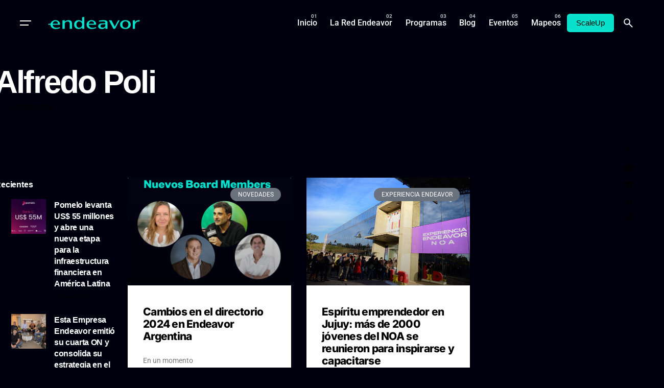

--- FILE ---
content_type: text/html; charset=UTF-8
request_url: https://www.endeavor.org.ar/tag/alfredo-poli/
body_size: 23445
content:

<!DOCTYPE html>
<html lang="es-AR">
<head>
	<meta charset="UTF-8">
	<meta name="viewport" content="width=device-width, initial-scale=1.0, maximum-scale=1, user-scalable=no">

	<!-- Global site tag (gtag.js) - Google Analytics -->
<script async src="https://www.googletagmanager.com/gtag/js?id=UA-80307097-1"></script>
<script>
  window.dataLayer = window.dataLayer || [];
  function gtag(){dataLayer.push(arguments);}
  gtag('js', new Date());

  gtag('config', 'UA-80307097-1');
</script>

<!-- Facebook Pixel Code -->
<script>
  !function(f,b,e,v,n,t,s)
  {if(f.fbq)return;n=f.fbq=function(){n.callMethod?
  n.callMethod.apply(n,arguments):n.queue.push(arguments)};
  if(!f._fbq)f._fbq=n;n.push=n;n.loaded=!0;n.version='2.0';
  n.queue=[];t=b.createElement(e);t.async=!0;
  t.src=v;s=b.getElementsByTagName(e)[0];
  s.parentNode.insertBefore(t,s)}(window, document,'script',
  'https://connect.facebook.net/en_US/fbevents.js');
  fbq('init', '349993956853082');
  fbq('track', 'PageView');
</script>
<noscript><img height="1" width="1" style="display:none"
  src="https://www.facebook.com/tr?id=349993956853082&ev=PageView&noscript=1"
/></noscript>

<!-- Google tag (gtag.js) -->
<script async src="https://www.googletagmanager.com/gtag/js?id=G-XG3FR0MMZE"></script>
<script>
  window.dataLayer = window.dataLayer || [];
  function gtag(){dataLayer.push(arguments);}
  gtag('js', new Date());

  gtag('config', 'G-XG3FR0MMZE');
</script>
<!-- End Facebook Pixel Code --><meta name='robots' content='index, follow, max-image-preview:large, max-snippet:-1, max-video-preview:-1' />

	<!-- This site is optimized with the Yoast SEO Premium plugin v19.0 (Yoast SEO v26.6) - https://yoast.com/wordpress/plugins/seo/ -->
	<title>Alfredo Poli Archives - Endeavor</title>
	<link rel="canonical" href="https://www.endeavor.org.ar/tag/alfredo-poli/" />
	<meta property="og:locale" content="es_ES" />
	<meta property="og:type" content="article" />
	<meta property="og:title" content="Alfredo Poli archivos" />
	<meta property="og:url" content="https://www.endeavor.org.ar/tag/alfredo-poli/" />
	<meta property="og:site_name" content="Endeavor" />
	<meta name="twitter:card" content="summary_large_image" />
	<script type="application/ld+json" class="yoast-schema-graph">{"@context":"https://schema.org","@graph":[{"@type":"CollectionPage","@id":"https://www.endeavor.org.ar/tag/alfredo-poli/","url":"https://www.endeavor.org.ar/tag/alfredo-poli/","name":"Alfredo Poli Archives - Endeavor","isPartOf":{"@id":"https://www.endeavor.org.ar/#website"},"primaryImageOfPage":{"@id":"https://www.endeavor.org.ar/tag/alfredo-poli/#primaryimage"},"image":{"@id":"https://www.endeavor.org.ar/tag/alfredo-poli/#primaryimage"},"thumbnailUrl":"https://www.endeavor.org.ar/wp-content/uploads/2024/12/LinkedIn-Dia-del-amigo-45.png","breadcrumb":{"@id":"https://www.endeavor.org.ar/tag/alfredo-poli/#breadcrumb"},"inLanguage":"es-AR"},{"@type":"ImageObject","inLanguage":"es-AR","@id":"https://www.endeavor.org.ar/tag/alfredo-poli/#primaryimage","url":"https://www.endeavor.org.ar/wp-content/uploads/2024/12/LinkedIn-Dia-del-amigo-45.png","contentUrl":"https://www.endeavor.org.ar/wp-content/uploads/2024/12/LinkedIn-Dia-del-amigo-45.png","width":1300,"height":880},{"@type":"BreadcrumbList","@id":"https://www.endeavor.org.ar/tag/alfredo-poli/#breadcrumb","itemListElement":[{"@type":"ListItem","position":1,"name":"Home","item":"https://www.endeavor.org.ar/"},{"@type":"ListItem","position":2,"name":"Alfredo Poli"}]},{"@type":"WebSite","@id":"https://www.endeavor.org.ar/#website","url":"https://www.endeavor.org.ar/","name":"Endeavor","description":"Argentina","potentialAction":[{"@type":"SearchAction","target":{"@type":"EntryPoint","urlTemplate":"https://www.endeavor.org.ar/?s={search_term_string}"},"query-input":{"@type":"PropertyValueSpecification","valueRequired":true,"valueName":"search_term_string"}}],"inLanguage":"es-AR"}]}</script>
	<!-- / Yoast SEO Premium plugin. -->


<link rel="alternate" type="application/rss+xml" title="Endeavor &raquo; Feed" href="https://www.endeavor.org.ar/feed/" />
<link rel="alternate" type="application/rss+xml" title="Endeavor &raquo; RSS de los comentarios" href="https://www.endeavor.org.ar/comments/feed/" />
<link rel="alternate" type="application/rss+xml" title="Endeavor &raquo; Alfredo Poli RSS de la etiqueta" href="https://www.endeavor.org.ar/tag/alfredo-poli/feed/" />
<style id='wp-img-auto-sizes-contain-inline-css' type='text/css'>
img:is([sizes=auto i],[sizes^="auto," i]){contain-intrinsic-size:3000px 1500px}
/*# sourceURL=wp-img-auto-sizes-contain-inline-css */
</style>
<style id='wp-emoji-styles-inline-css' type='text/css'>

	img.wp-smiley, img.emoji {
		display: inline !important;
		border: none !important;
		box-shadow: none !important;
		height: 1em !important;
		width: 1em !important;
		margin: 0 0.07em !important;
		vertical-align: -0.1em !important;
		background: none !important;
		padding: 0 !important;
	}
/*# sourceURL=wp-emoji-styles-inline-css */
</style>
<link rel='stylesheet' id='wp-block-library-css' href='https://www.endeavor.org.ar/wp-includes/css/dist/block-library/style.min.css?ver=6.9' type='text/css' media='all' />
<style id='wp-block-library-theme-inline-css' type='text/css'>
.wp-block-audio :where(figcaption){color:#555;font-size:13px;text-align:center}.is-dark-theme .wp-block-audio :where(figcaption){color:#ffffffa6}.wp-block-audio{margin:0 0 1em}.wp-block-code{border:1px solid #ccc;border-radius:4px;font-family:Menlo,Consolas,monaco,monospace;padding:.8em 1em}.wp-block-embed :where(figcaption){color:#555;font-size:13px;text-align:center}.is-dark-theme .wp-block-embed :where(figcaption){color:#ffffffa6}.wp-block-embed{margin:0 0 1em}.blocks-gallery-caption{color:#555;font-size:13px;text-align:center}.is-dark-theme .blocks-gallery-caption{color:#ffffffa6}:root :where(.wp-block-image figcaption){color:#555;font-size:13px;text-align:center}.is-dark-theme :root :where(.wp-block-image figcaption){color:#ffffffa6}.wp-block-image{margin:0 0 1em}.wp-block-pullquote{border-bottom:4px solid;border-top:4px solid;color:currentColor;margin-bottom:1.75em}.wp-block-pullquote :where(cite),.wp-block-pullquote :where(footer),.wp-block-pullquote__citation{color:currentColor;font-size:.8125em;font-style:normal;text-transform:uppercase}.wp-block-quote{border-left:.25em solid;margin:0 0 1.75em;padding-left:1em}.wp-block-quote cite,.wp-block-quote footer{color:currentColor;font-size:.8125em;font-style:normal;position:relative}.wp-block-quote:where(.has-text-align-right){border-left:none;border-right:.25em solid;padding-left:0;padding-right:1em}.wp-block-quote:where(.has-text-align-center){border:none;padding-left:0}.wp-block-quote.is-large,.wp-block-quote.is-style-large,.wp-block-quote:where(.is-style-plain){border:none}.wp-block-search .wp-block-search__label{font-weight:700}.wp-block-search__button{border:1px solid #ccc;padding:.375em .625em}:where(.wp-block-group.has-background){padding:1.25em 2.375em}.wp-block-separator.has-css-opacity{opacity:.4}.wp-block-separator{border:none;border-bottom:2px solid;margin-left:auto;margin-right:auto}.wp-block-separator.has-alpha-channel-opacity{opacity:1}.wp-block-separator:not(.is-style-wide):not(.is-style-dots){width:100px}.wp-block-separator.has-background:not(.is-style-dots){border-bottom:none;height:1px}.wp-block-separator.has-background:not(.is-style-wide):not(.is-style-dots){height:2px}.wp-block-table{margin:0 0 1em}.wp-block-table td,.wp-block-table th{word-break:normal}.wp-block-table :where(figcaption){color:#555;font-size:13px;text-align:center}.is-dark-theme .wp-block-table :where(figcaption){color:#ffffffa6}.wp-block-video :where(figcaption){color:#555;font-size:13px;text-align:center}.is-dark-theme .wp-block-video :where(figcaption){color:#ffffffa6}.wp-block-video{margin:0 0 1em}:root :where(.wp-block-template-part.has-background){margin-bottom:0;margin-top:0;padding:1.25em 2.375em}
/*# sourceURL=/wp-includes/css/dist/block-library/theme.min.css */
</style>
<style id='classic-theme-styles-inline-css' type='text/css'>
/*! This file is auto-generated */
.wp-block-button__link{color:#fff;background-color:#32373c;border-radius:9999px;box-shadow:none;text-decoration:none;padding:calc(.667em + 2px) calc(1.333em + 2px);font-size:1.125em}.wp-block-file__button{background:#32373c;color:#fff;text-decoration:none}
/*# sourceURL=/wp-includes/css/classic-themes.min.css */
</style>
<style id='global-styles-inline-css' type='text/css'>
:root{--wp--preset--aspect-ratio--square: 1;--wp--preset--aspect-ratio--4-3: 4/3;--wp--preset--aspect-ratio--3-4: 3/4;--wp--preset--aspect-ratio--3-2: 3/2;--wp--preset--aspect-ratio--2-3: 2/3;--wp--preset--aspect-ratio--16-9: 16/9;--wp--preset--aspect-ratio--9-16: 9/16;--wp--preset--color--black: #000000;--wp--preset--color--cyan-bluish-gray: #abb8c3;--wp--preset--color--white: #ffffff;--wp--preset--color--pale-pink: #f78da7;--wp--preset--color--vivid-red: #cf2e2e;--wp--preset--color--luminous-vivid-orange: #ff6900;--wp--preset--color--luminous-vivid-amber: #fcb900;--wp--preset--color--light-green-cyan: #7bdcb5;--wp--preset--color--vivid-green-cyan: #00d084;--wp--preset--color--pale-cyan-blue: #8ed1fc;--wp--preset--color--vivid-cyan-blue: #0693e3;--wp--preset--color--vivid-purple: #9b51e0;--wp--preset--color--brand-color: #09e1cd;--wp--preset--color--beige-dark: #A1824F;--wp--preset--color--dark-strong: #24262B;--wp--preset--color--dark-light: #32353C;--wp--preset--color--grey-strong: #838998;--wp--preset--gradient--vivid-cyan-blue-to-vivid-purple: linear-gradient(135deg,rgb(6,147,227) 0%,rgb(155,81,224) 100%);--wp--preset--gradient--light-green-cyan-to-vivid-green-cyan: linear-gradient(135deg,rgb(122,220,180) 0%,rgb(0,208,130) 100%);--wp--preset--gradient--luminous-vivid-amber-to-luminous-vivid-orange: linear-gradient(135deg,rgb(252,185,0) 0%,rgb(255,105,0) 100%);--wp--preset--gradient--luminous-vivid-orange-to-vivid-red: linear-gradient(135deg,rgb(255,105,0) 0%,rgb(207,46,46) 100%);--wp--preset--gradient--very-light-gray-to-cyan-bluish-gray: linear-gradient(135deg,rgb(238,238,238) 0%,rgb(169,184,195) 100%);--wp--preset--gradient--cool-to-warm-spectrum: linear-gradient(135deg,rgb(74,234,220) 0%,rgb(151,120,209) 20%,rgb(207,42,186) 40%,rgb(238,44,130) 60%,rgb(251,105,98) 80%,rgb(254,248,76) 100%);--wp--preset--gradient--blush-light-purple: linear-gradient(135deg,rgb(255,206,236) 0%,rgb(152,150,240) 100%);--wp--preset--gradient--blush-bordeaux: linear-gradient(135deg,rgb(254,205,165) 0%,rgb(254,45,45) 50%,rgb(107,0,62) 100%);--wp--preset--gradient--luminous-dusk: linear-gradient(135deg,rgb(255,203,112) 0%,rgb(199,81,192) 50%,rgb(65,88,208) 100%);--wp--preset--gradient--pale-ocean: linear-gradient(135deg,rgb(255,245,203) 0%,rgb(182,227,212) 50%,rgb(51,167,181) 100%);--wp--preset--gradient--electric-grass: linear-gradient(135deg,rgb(202,248,128) 0%,rgb(113,206,126) 100%);--wp--preset--gradient--midnight: linear-gradient(135deg,rgb(2,3,129) 0%,rgb(40,116,252) 100%);--wp--preset--font-size--small: 14px;--wp--preset--font-size--medium: 20px;--wp--preset--font-size--large: 17px;--wp--preset--font-size--x-large: 42px;--wp--preset--font-size--extra-small: 13px;--wp--preset--font-size--normal: 15px;--wp--preset--font-size--larger: 20px;--wp--preset--spacing--20: 0.44rem;--wp--preset--spacing--30: 0.67rem;--wp--preset--spacing--40: 1rem;--wp--preset--spacing--50: 1.5rem;--wp--preset--spacing--60: 2.25rem;--wp--preset--spacing--70: 3.38rem;--wp--preset--spacing--80: 5.06rem;--wp--preset--shadow--natural: 6px 6px 9px rgba(0, 0, 0, 0.2);--wp--preset--shadow--deep: 12px 12px 50px rgba(0, 0, 0, 0.4);--wp--preset--shadow--sharp: 6px 6px 0px rgba(0, 0, 0, 0.2);--wp--preset--shadow--outlined: 6px 6px 0px -3px rgb(255, 255, 255), 6px 6px rgb(0, 0, 0);--wp--preset--shadow--crisp: 6px 6px 0px rgb(0, 0, 0);}:where(.is-layout-flex){gap: 0.5em;}:where(.is-layout-grid){gap: 0.5em;}body .is-layout-flex{display: flex;}.is-layout-flex{flex-wrap: wrap;align-items: center;}.is-layout-flex > :is(*, div){margin: 0;}body .is-layout-grid{display: grid;}.is-layout-grid > :is(*, div){margin: 0;}:where(.wp-block-columns.is-layout-flex){gap: 2em;}:where(.wp-block-columns.is-layout-grid){gap: 2em;}:where(.wp-block-post-template.is-layout-flex){gap: 1.25em;}:where(.wp-block-post-template.is-layout-grid){gap: 1.25em;}.has-black-color{color: var(--wp--preset--color--black) !important;}.has-cyan-bluish-gray-color{color: var(--wp--preset--color--cyan-bluish-gray) !important;}.has-white-color{color: var(--wp--preset--color--white) !important;}.has-pale-pink-color{color: var(--wp--preset--color--pale-pink) !important;}.has-vivid-red-color{color: var(--wp--preset--color--vivid-red) !important;}.has-luminous-vivid-orange-color{color: var(--wp--preset--color--luminous-vivid-orange) !important;}.has-luminous-vivid-amber-color{color: var(--wp--preset--color--luminous-vivid-amber) !important;}.has-light-green-cyan-color{color: var(--wp--preset--color--light-green-cyan) !important;}.has-vivid-green-cyan-color{color: var(--wp--preset--color--vivid-green-cyan) !important;}.has-pale-cyan-blue-color{color: var(--wp--preset--color--pale-cyan-blue) !important;}.has-vivid-cyan-blue-color{color: var(--wp--preset--color--vivid-cyan-blue) !important;}.has-vivid-purple-color{color: var(--wp--preset--color--vivid-purple) !important;}.has-black-background-color{background-color: var(--wp--preset--color--black) !important;}.has-cyan-bluish-gray-background-color{background-color: var(--wp--preset--color--cyan-bluish-gray) !important;}.has-white-background-color{background-color: var(--wp--preset--color--white) !important;}.has-pale-pink-background-color{background-color: var(--wp--preset--color--pale-pink) !important;}.has-vivid-red-background-color{background-color: var(--wp--preset--color--vivid-red) !important;}.has-luminous-vivid-orange-background-color{background-color: var(--wp--preset--color--luminous-vivid-orange) !important;}.has-luminous-vivid-amber-background-color{background-color: var(--wp--preset--color--luminous-vivid-amber) !important;}.has-light-green-cyan-background-color{background-color: var(--wp--preset--color--light-green-cyan) !important;}.has-vivid-green-cyan-background-color{background-color: var(--wp--preset--color--vivid-green-cyan) !important;}.has-pale-cyan-blue-background-color{background-color: var(--wp--preset--color--pale-cyan-blue) !important;}.has-vivid-cyan-blue-background-color{background-color: var(--wp--preset--color--vivid-cyan-blue) !important;}.has-vivid-purple-background-color{background-color: var(--wp--preset--color--vivid-purple) !important;}.has-black-border-color{border-color: var(--wp--preset--color--black) !important;}.has-cyan-bluish-gray-border-color{border-color: var(--wp--preset--color--cyan-bluish-gray) !important;}.has-white-border-color{border-color: var(--wp--preset--color--white) !important;}.has-pale-pink-border-color{border-color: var(--wp--preset--color--pale-pink) !important;}.has-vivid-red-border-color{border-color: var(--wp--preset--color--vivid-red) !important;}.has-luminous-vivid-orange-border-color{border-color: var(--wp--preset--color--luminous-vivid-orange) !important;}.has-luminous-vivid-amber-border-color{border-color: var(--wp--preset--color--luminous-vivid-amber) !important;}.has-light-green-cyan-border-color{border-color: var(--wp--preset--color--light-green-cyan) !important;}.has-vivid-green-cyan-border-color{border-color: var(--wp--preset--color--vivid-green-cyan) !important;}.has-pale-cyan-blue-border-color{border-color: var(--wp--preset--color--pale-cyan-blue) !important;}.has-vivid-cyan-blue-border-color{border-color: var(--wp--preset--color--vivid-cyan-blue) !important;}.has-vivid-purple-border-color{border-color: var(--wp--preset--color--vivid-purple) !important;}.has-vivid-cyan-blue-to-vivid-purple-gradient-background{background: var(--wp--preset--gradient--vivid-cyan-blue-to-vivid-purple) !important;}.has-light-green-cyan-to-vivid-green-cyan-gradient-background{background: var(--wp--preset--gradient--light-green-cyan-to-vivid-green-cyan) !important;}.has-luminous-vivid-amber-to-luminous-vivid-orange-gradient-background{background: var(--wp--preset--gradient--luminous-vivid-amber-to-luminous-vivid-orange) !important;}.has-luminous-vivid-orange-to-vivid-red-gradient-background{background: var(--wp--preset--gradient--luminous-vivid-orange-to-vivid-red) !important;}.has-very-light-gray-to-cyan-bluish-gray-gradient-background{background: var(--wp--preset--gradient--very-light-gray-to-cyan-bluish-gray) !important;}.has-cool-to-warm-spectrum-gradient-background{background: var(--wp--preset--gradient--cool-to-warm-spectrum) !important;}.has-blush-light-purple-gradient-background{background: var(--wp--preset--gradient--blush-light-purple) !important;}.has-blush-bordeaux-gradient-background{background: var(--wp--preset--gradient--blush-bordeaux) !important;}.has-luminous-dusk-gradient-background{background: var(--wp--preset--gradient--luminous-dusk) !important;}.has-pale-ocean-gradient-background{background: var(--wp--preset--gradient--pale-ocean) !important;}.has-electric-grass-gradient-background{background: var(--wp--preset--gradient--electric-grass) !important;}.has-midnight-gradient-background{background: var(--wp--preset--gradient--midnight) !important;}.has-small-font-size{font-size: var(--wp--preset--font-size--small) !important;}.has-medium-font-size{font-size: var(--wp--preset--font-size--medium) !important;}.has-large-font-size{font-size: var(--wp--preset--font-size--large) !important;}.has-x-large-font-size{font-size: var(--wp--preset--font-size--x-large) !important;}
:where(.wp-block-post-template.is-layout-flex){gap: 1.25em;}:where(.wp-block-post-template.is-layout-grid){gap: 1.25em;}
:where(.wp-block-term-template.is-layout-flex){gap: 1.25em;}:where(.wp-block-term-template.is-layout-grid){gap: 1.25em;}
:where(.wp-block-columns.is-layout-flex){gap: 2em;}:where(.wp-block-columns.is-layout-grid){gap: 2em;}
:root :where(.wp-block-pullquote){font-size: 1.5em;line-height: 1.6;}
/*# sourceURL=global-styles-inline-css */
</style>
<link rel='stylesheet' id='ev-forms-css' href='https://www.endeavor.org.ar/wp-content/plugins/ev-forms/public/css/ev-forms-public.css?ver=1.0.0' type='text/css' media='all' />
<link data-minify="1" rel='stylesheet' id='parent-style-css' href='https://www.endeavor.org.ar/wp-content/cache/min/1/wp-content/themes/ohio/style.css?ver=1768836314' type='text/css' media='all' />
<link data-minify="1" rel='stylesheet' id='ohio-style-css' href='https://www.endeavor.org.ar/wp-content/cache/min/1/wp-content/themes/endeavor/style.css?ver=1768836314' type='text/css' media='all' />
<style id='ohio-style-inline-css' type='text/css'>
 :root{--clb-color-primary:#09e1cd;--clb-selection-color:#09e1cd;--clb-dm-fill-color:#01000F;--clb-titles-font-weight:800;}.heading .title .highlighted-text{background-image: linear-gradient(rgba(9,225,205,0.5), rgba(9,225,205,0.5));}.blog-item:not(.-layout2):not(.-layout7).-contained .card-details,.blog-item.-layout7.-contained{background-color:#171717;}.clb__custom_shape {mix-blend-mode: inherit !important;opacity: 0.9;}.cart-holder {display: none !important;}.site-header .site-branding .site-title {width: 200px !important;}.icon-box .icon-box-icon img {max-width: 60px;max-height: 60px;vertical-align: middle;}body.admin-bar .site-header.showed {margin-top: 32px;z-index: 99999999;}.elementor-18721 .elementor-element.elementor-element-23ff8ff .elementor-heading-title,.elementor-18721 .elementor-element.elementor-element-b0794e4 .elementor-heading-title, .elementor-18721 .elementor-element.elementor-element-2f9ed20 .elementor-heading-title {font-family: "Inter", Sans-serif;font-size: 300px;font-weight: 900;-webkit-text-stroke: 1px #fff;color: #0000;}a.search-global.btn-round.btn-round-light.fixed.btn-round-light.vc_hidden-md.vc_hidden-sm.vc_hidden-xs {display: none;}li.clb-social-holder-follow, li.clb-social-holder-dash {display: none;}.clb-social-holder.icons li {padding: 0px 5px;text-shadow: 2px 2px 5px #00000085;}.author-attributes .author {display: none;}.empre-empre{color:#09E1CD}.clb-page-headline .clb-post-meta-item:first-child {display: none;}.dce-item.dce-3b34658.elementor-repeater-item-3b34658.dce-item.dce-3b34658.elementor-repeater-item-3b34658 {height: 90px;vertical-align: middle;margin: 0 auto;}.widget_nav_menu .has-submenu > .sub-nav, .widget_nav_menu .sub-sub-menu, .widget_pages .has-submenu > .sub-nav, .widget_pages .sub-sub-menu {margin-left: 0px;}a.btn.btn-outline.btn-large.btn-elementor-colored:active {color: #fff !important;}ul.menu-depth-1.sub-menu.sub-nav-group {display: none;}h3.repeater-item.elementor-repeater-item-ec7e564 {margin-top: -20px;}.-sticky a.menu-link.main-menu-link.item-title {color: #000 !important;}.njt-nofi-notification-bar .njt-nofi-content {text-align: center;margin: auto;padding: 0px 50px;}.njt-nofi-notification-bar .njt-nofi-hide {position: absolute;top: 5px;right: 20px;text-decoration: none;}.hamburger-nav .menu {counter-reset: number;width: 50%;position: relative;}.endeavor_en_el_mundo p{font-family: 'Founders Grotesk';font-size: 35px !important;font-weight: 700;padding: 0px 10px;line-height: 35px;color: #fff;}}a.branding-title.font-titles {width: 180px;}.branding{width: 180px;}#masthead .btn-optional {background-color: #09e1cd;border-color: #09e1cd;color: #000;font-weight: 500;}.njt-nofi-content.njt-nofi-text-color.njt-nofi-align-content.njt-nofi-content-deskop {font-family: 'Founders Grotesk';font-size: 17px;}.page-container.post-page-container {max-width: 900px !important;}.page-container.post-page-container {max-width: 900px !important;}.site-footer .page-container{max-width:1300px;}.site-footer{background-color:#17161a;}.site-footer .widget-title{color:#6a696c;}.site-footer h6,.site-footer .widgets,.site-footer .scroll-top,.site-footer .color-switcher-item.dark,.site-footer .button,.site-footer input,.site-footer-copyright{color:rgba(255,255,255,0.8);}.header-wrap.page-container{max-width:1300px;}.header:not(.-sticky):not(.-mobile) .menu-blank,.header:not(.-sticky):not(.-mobile) .menu > li > a,.header:not(.-sticky) .hamburger-outer,.header:not(.-sticky) .branding-title,.header:not(.-sticky) .icon-button:not(.-overlay-button):not(.-small):not(.-extra-small),.header:not(.-sticky) .cart-button-total a,.header:not(.-sticky) .lang-dropdown{color:#ffffff;}.header:not(.-sticky):not(.-mobile):not(.light-typo):not(.dark-typo) .lang-dropdown{background-image: url("data:image/svg+xml,%3csvg xmlns='http://www.w3.org/2000/svg' viewBox='0 0 16 16'%3e%3cpath fill='none' stroke='%23ffffff' stroke-linecap='round' stroke-linejoin='round' stroke-width='2' d='M2 5l6 6 6-6'/%3e%3c/svg%3e");}.-sticky:not(.-mobile) .menu-blank,.-sticky:not(.-mobile) .menu > li > a,.-sticky .hamburger-outer,.-sticky .branding-title,.-sticky .icon-button:not(.-overlay-button):not(.-small):not(.-extra-small),.-sticky .cart-button-total a,.-sticky .lang-dropdown{color:#ffffff;}.-sticky .menu-optional .lang-dropdown{background-image: url("data:image/svg+xml,%3csvg xmlns='http://www.w3.org/2000/svg' viewBox='0 0 16 16'%3e%3cpath fill='none' stroke='%23ffffff' stroke-linecap='round' stroke-linejoin='round' stroke-width='2' d='M2 5l6 6 6-6'/%3e%3c/svg%3e");}.menu-optional .button-group .button{--clb-color-white:#000000;}.menu-optional .button-group .button:not(.page-link):not(.-dm-ignore){--clb-button-color:#09e1cd;}@media screen and (max-width: 768px) { .header,.mobile-overlay{opacity: 0;}}.header.-mobile .nav .holder{background-color:#01000f;}.header.-mobile .nav,.header.-mobile .mobile-overlay .copyright,.header.-mobile .mobile-overlay .lang-dropdown,.header.-mobile .mobile-overlay .close-bar .icon-button:not(.-small){color:#ffffff;}.header.-mobile .mobile-overlay .lang-dropdown{background-image: url("data:image/svg+xml,%3csvg xmlns='http://www.w3.org/2000/svg' viewBox='0 0 16 16'%3e%3cpath fill='none' stroke='%23ffffff' stroke-linecap='round' stroke-linejoin='round' stroke-width='2' d='M2 5l6 6 6-6'/%3e%3c/svg%3e");}.popup-subscribe .thumbnail{background-color:;background-image:url('https://www.endeavor.org.ar/wp-content/uploads/2019/07/oh__img100_small.jpg');background-size:cover;background-position:center center;background-repeat:no-repeat;}.page-headline::after{background-color:;}.blog-item .title a{font-size:17;} @media screen and (min-width:1181px){.single-post .post-share .clb-share-bar {left: -75px;}.page-content.with-left-sidebar{}h4.text-left.title-font {font-size: 13px;}span.date {font-size: 11px;}.fixed-mobile-logo {display: none !important;}.elementor-element.elementor-element-c334cec.elementor-widget.elementor-widget-theme-post-content h3 strong {color: #000;}.header .branding .logo img,.header .branding .logo-mobile img,.header .branding .logo-sticky-mobile img,.header .branding .logo-dynamic img{min-height:100px; height:100px;}:root{--clb-header-height:90px;}} @media screen and (min-width:769px) and (max-width:1180px){} @media screen and (max-width:768px){ul.menu-optional li a {display: none;}.header .branding .logo img,.header .branding .logo-mobile img,.header .branding .logo-sticky-mobile img,.header .branding .logo-dynamic img{min-height:20px; height:20px;}}
/*# sourceURL=ohio-style-inline-css */
</style>
<link data-minify="1" rel='stylesheet' id='icon-pack-fontawesome-css' href='https://www.endeavor.org.ar/wp-content/cache/min/1/wp-content/themes/ohio/assets/fonts/fa/css/all.css?ver=1768836314' type='text/css' media='all' />
<link rel='stylesheet' id='elementor-frontend-css' href='https://www.endeavor.org.ar/wp-content/plugins/elementor/assets/css/frontend.min.css?ver=3.34.0' type='text/css' media='all' />
<link rel='stylesheet' id='widget-accordion-css' href='https://www.endeavor.org.ar/wp-content/plugins/elementor/assets/css/widget-accordion.min.css?ver=3.34.0' type='text/css' media='all' />
<link rel='stylesheet' id='e-animation-fadeInRight-css' href='https://www.endeavor.org.ar/wp-content/plugins/elementor/assets/lib/animations/styles/fadeInRight.min.css?ver=3.34.0' type='text/css' media='all' />
<link rel='stylesheet' id='e-popup-css' href='https://www.endeavor.org.ar/wp-content/plugins/elementor-pro/assets/css/conditionals/popup.min.css?ver=3.33.2' type='text/css' media='all' />
<link rel='stylesheet' id='widget-heading-css' href='https://www.endeavor.org.ar/wp-content/plugins/elementor/assets/css/widget-heading.min.css?ver=3.34.0' type='text/css' media='all' />
<link rel='stylesheet' id='dce-breadcrumbs-css' href='https://www.endeavor.org.ar/wp-content/plugins/dynamic-content-for-elementor/assets/css/breadcrumbs.min.css?ver=1.16.2' type='text/css' media='all' />
<link rel='stylesheet' id='widget-posts-css' href='https://www.endeavor.org.ar/wp-content/plugins/elementor-pro/assets/css/widget-posts.min.css?ver=3.33.2' type='text/css' media='all' />
<link data-minify="1" rel='stylesheet' id='elementor-icons-css' href='https://www.endeavor.org.ar/wp-content/cache/min/1/wp-content/plugins/elementor/assets/lib/eicons/css/elementor-icons.min.css?ver=1768836314' type='text/css' media='all' />
<link rel='stylesheet' id='elementor-post-1-css' href='https://www.endeavor.org.ar/wp-content/uploads/elementor/css/post-1.css?ver=1768836312' type='text/css' media='all' />
<link rel='stylesheet' id='dce-style-css' href='https://www.endeavor.org.ar/wp-content/plugins/dynamic-content-for-elementor/assets/css/style.min.css?ver=1.16.2' type='text/css' media='all' />
<link data-minify="1" rel='stylesheet' id='dashicons-css' href='https://www.endeavor.org.ar/wp-content/cache/min/1/wp-includes/css/dashicons.min.css?ver=1768836314' type='text/css' media='all' />
<link rel='stylesheet' id='elementor-post-36064-css' href='https://www.endeavor.org.ar/wp-content/uploads/elementor/css/post-36064.css?ver=1768836312' type='text/css' media='all' />
<link rel='stylesheet' id='elementor-post-31781-css' href='https://www.endeavor.org.ar/wp-content/uploads/elementor/css/post-31781.css?ver=1768836312' type='text/css' media='all' />
<link rel='stylesheet' id='elementor-post-23741-css' href='https://www.endeavor.org.ar/wp-content/uploads/elementor/css/post-23741.css?ver=1768836317' type='text/css' media='all' />
<link rel='stylesheet' id='upw_theme_standard-css' href='https://www.endeavor.org.ar/wp-content/plugins/ultimate-posts-widget/css/upw-theme-standard.min.css?ver=6.9' type='text/css' media='all' />
<link rel='stylesheet' id='tablepress-default-css' href='https://www.endeavor.org.ar/wp-content/tablepress-combined.min.css?ver=21' type='text/css' media='all' />
<link data-minify="1" rel='stylesheet' id='elementor-gf-local-inter-css' href='https://www.endeavor.org.ar/wp-content/cache/min/1/wp-content/uploads/elementor/google-fonts/css/inter.css?ver=1768836314' type='text/css' media='all' />
<link data-minify="1" rel='stylesheet' id='elementor-gf-local-robotoslab-css' href='https://www.endeavor.org.ar/wp-content/cache/min/1/wp-content/uploads/elementor/google-fonts/css/robotoslab.css?ver=1768836314' type='text/css' media='all' />
<link data-minify="1" rel='stylesheet' id='elementor-gf-local-roboto-css' href='https://www.endeavor.org.ar/wp-content/cache/min/1/wp-content/uploads/elementor/google-fonts/css/roboto.css?ver=1768836314' type='text/css' media='all' />
<link rel='stylesheet' id='elementor-icons-shared-0-css' href='https://www.endeavor.org.ar/wp-content/plugins/elementor/assets/lib/font-awesome/css/fontawesome.min.css?ver=5.15.3' type='text/css' media='all' />
<link data-minify="1" rel='stylesheet' id='elementor-icons-fa-solid-css' href='https://www.endeavor.org.ar/wp-content/cache/min/1/wp-content/plugins/elementor/assets/lib/font-awesome/css/solid.min.css?ver=1768836314' type='text/css' media='all' />
<script type="text/javascript" src="https://www.endeavor.org.ar/wp-includes/js/jquery/jquery.min.js?ver=3.7.1" id="jquery-core-js" defer></script>
<script type="text/javascript" src="https://www.endeavor.org.ar/wp-includes/js/jquery/jquery-migrate.min.js?ver=3.4.1" id="jquery-migrate-js" defer></script>
<script data-minify="1" type="text/javascript" src="https://www.endeavor.org.ar/wp-content/cache/min/1/wp-content/plugins/ev-forms/public/js/ev-forms-public.js?ver=1764084708" id="ev-forms-js" defer></script>
<link rel="EditURI" type="application/rsd+xml" title="RSD" href="https://www.endeavor.org.ar/xmlrpc.php?rsd" />
<meta name="generator" content="WordPress 6.9" />
<meta name="generator" content="Elementor 3.34.0; features: additional_custom_breakpoints; settings: css_print_method-external, google_font-enabled, font_display-auto">
			<style>
				.e-con.e-parent:nth-of-type(n+4):not(.e-lazyloaded):not(.e-no-lazyload),
				.e-con.e-parent:nth-of-type(n+4):not(.e-lazyloaded):not(.e-no-lazyload) * {
					background-image: none !important;
				}
				@media screen and (max-height: 1024px) {
					.e-con.e-parent:nth-of-type(n+3):not(.e-lazyloaded):not(.e-no-lazyload),
					.e-con.e-parent:nth-of-type(n+3):not(.e-lazyloaded):not(.e-no-lazyload) * {
						background-image: none !important;
					}
				}
				@media screen and (max-height: 640px) {
					.e-con.e-parent:nth-of-type(n+2):not(.e-lazyloaded):not(.e-no-lazyload),
					.e-con.e-parent:nth-of-type(n+2):not(.e-lazyloaded):not(.e-no-lazyload) * {
						background-image: none !important;
					}
				}
			</style>
			<link rel="icon" href="https://www.endeavor.org.ar/wp-content/uploads/2021/03/Logo-Mark_TealBlack_PNG-100x100.png" sizes="32x32" />
<link rel="icon" href="https://www.endeavor.org.ar/wp-content/uploads/2021/03/Logo-Mark_TealBlack_PNG-200x200.png" sizes="192x192" />
<link rel="apple-touch-icon" href="https://www.endeavor.org.ar/wp-content/uploads/2021/03/Logo-Mark_TealBlack_PNG-200x200.png" />
<meta name="msapplication-TileImage" content="https://www.endeavor.org.ar/wp-content/uploads/2021/03/Logo-Mark_TealBlack_PNG.png" />
		<style type="text/css" id="wp-custom-css">
			/*CORRECCIONES ABRIL /*
 
/* LOGO*/
img.dark-scheme-logo.svg-logo.lazyloaded {
	width: 180px;

}
.fixed-logo {
    width: 180px;
}


/*color menu */
a.menu-link.main-menu-link.item-title {
color: #09e1cd;

}
/* color boton */

.elementor-column.elementor-col-100.elementor-inner-column.elementor-element.elementor-element-475953b a.btn.btn-outline.btn-small.btn-elementor-colored {
    color: #09e1cd;
}

.elementor-column.elementor-col-100.elementor-inner-column.elementor-element.elementor-element-475953b a.btn.btn-outline.btn-small.btn-elementor-colored:hover {
    color: #fff;
}


/*FIN CORRECIONES ABRIL*/


.related-posts .blog-grid-content.text-left {
    background-color: #f3f3f3 !important;
}
.related-posts a.-undash {
	color: #fff !important;
}
.related-posts a.tag {
    background: #09e1cd;
}
.search-filter-results > div:not(.pagination) { width: 33.33%; float:left; padding: 0 20px;}
.search-filter-results > hr { display: none;}
.search-filter-results, .searchandfilter ul { margin-left: -20px; margin-right: -20px;}
.search-filter-results h2 {
	font-size:24px;
}
.searchandfilter ul li {
	float:left;
	width:33.33%;
	padding: 0 20px;
}
.widget.widget_block .searchandfilter ul li {
	width: 100%;
	margin-bottom: 40px;
	top: -9px;
	position: relative;
}
.searchandfilter label {
	width:100%;
}
.search-filter-results .pagination {
	width:100%;
	float:left;
}
.search-filter-results {
	width:100%;
	float:left;
}
.grid-item:not(.masonry-block):nth-child(3n+1) {
	clear: both;
}
.widget_ultimate_posts ul {
	list-style: none;
}
.upw-image {
	width: 70px;
	float: left;
}
.upw-content {
	float: right;
	width: calc( 100% - 80px );
}
.upw-content .post-title {
	font-size: 13px;
	font-weight: 600;
	margin-top: 0;
	line-height:15px;
	margin-bottom: 0px;
}
.post-cats-label {
	display: none;
}
.post-cats {
	margin: 0;
}
.post-cats-list a {
	font-size: 11px;
    color: #09E1CD;
	line-height: 12px;
}
.widget_ultimate_posts li {
	overflow: hidden;
}
@media screen and (min-width: 1068px){
.elementor.elementor-34605.dce-elementor-row-1.dce-elementor-row-1.elementor-location-single .dce-acf-repeater-item {
    display: flex !important;
    flex: 0 1 calc(100% / 5);
    flex-grow: 0;
}
}


@media screen and (max-width: 768px){
.page-sidebar {
    width: 100%;
    -webkit-box-ordinal-group: 11;
    -webkit-order: 10;
    -ms-flex-order: 10;
    order: 10;
    margin: 40px 0px 0px 0px;
    width: 100% !important;
}
	.single-post .entry-footer-tags .tags-holder .tag {
    margin: 2px 5px 2px 0;
    height: auto !important;
}
	.single-post .entry-footer {
    display: -webkit-box;
    display: -webkit-flex;
    display: -ms-flexbox;
    display: flex;
    -webkit-box-align: center;
    -webkit-align-items: center;
    -ms-flex-align: center;
    align-items: center;
    -webkit-box-pack: justify;
    -webkit-justify-content: space-between;
    -ms-flex-pack: justify;
    justify-content: space-between;
    margin-top: 80px;
}
	.page-content.with-left-sidebar {
    width: 95%;
    float: right;
}
	
	.postid-39644 i.far.fa-dot-circle {
    font-size: 34px !important;
    margin-top: 16px !important;
}
	}


.-sticky .showed a.menu-link.main-menu-link.item-title {
    color: #000;
	opacity:1;
}
.-sticky .showed a.menu-link.main-menu-link.item-title:visited {
    color: #000;
	opacity:1;
}
.elementor-22686 .elementor-element.elementor-element-94506af .elementor-repeater-item-ec7e564 {
    text-align: center;
    color: #000000;
    font-family: "Inter", Sans-serif;
    font-size: 20px;
    font-weight: 600;
    margin-top: 10px;
}

/*speakers position color*/
.elementor-element.elementor-element-072e6e2.align-dce-center.elementor-widget.elementor-widget-dyncontel-acf {
	color: #fff;
}
/*agenda*/

tr.row-1.odd th {
    text-align: center;
    background: #09e1cd;
}
tbody.row-hover tr td {
    text-align: center;
    font-family: 'Founders Grotesk';
    font-size: 16px;
}
/* tr.row-9.odd td {
    background: #09e1cd !important;
	font-weight: 600;

} */
tr.row-24.even td {
    background: #09e1cd !important;
font-weight: 600;
}
.even td {
    background-color: #e1dddd !important;
}
td.column-1 {
    width: 25%;
}
td.column-2 {
    width: 25%;
	text-align: left;
}
td.column-3 {
    width: 25%;
}
td.column-4 {
    width: 25%;
	text-align: left;
}
tbody.row-hover .column-2 {
    text-align: left;
}
tbody.row-hover .column-4 {
    text-align: left;
}
/*Cambios para experiencia endeavor parano hacerlos global*/
/* .postid-36964 section#agenda {
    display: none;
} */
.postid-36964 .elementor-element.elementor-element-9022cf0.dc-has-condition.dc-condition-empty.elementor-widget.elementor-widget-ohio_button {
	display: none !important;
}
.postid-36964 .elementor-element.elementor-element-9022cf0.elementor-widget.elementor-widget-ohio_button {
    display: none;
}

.postid-36964.elementor-22257 .elementor-element.elementor-element-d8fad17 {
	width: 100% !important;
	
}
.postid-36964 a.btn.btn-outline.btn-small {
    background: #000;
}

/*cambios evento patagonia*/
.postid-37158 section#agenda {
    display: none !important;
}
.postid-37158 .elementor-column.elementor-col-50.elementor-inner-column.elementor-element.elementor-element-b383218 {
    display: none;
}
.postid-37158 .elementor-column.elementor-col-50.elementor-inner-column.elementor-element.elementor-element-d8fad17 {
    position: relative;
    left: 80px;
}
.postid-37695 a.btn.btn-outline.btn-small.btn-elementor-colored {
    background: #000;
}

/**logo**/
a.branding-title.font-titles {
    width: 180px;
}



.social-bar li.caption {
    display: none;
}


.blog-item.card.-layout1.-contained {
    padding: 0 20px;

}


.-sticky a.menu-link.main-menu-link.item-title{
	color: #fff !important;
}

.fa-x-twitter:before {
    content: var(--fa);
}

.page-id-23955 .vc_col-lg-4.vc_col-md-6.vc_col-xs-12.grid-item.masonry-block.masonry-brick {
	margin: 20px 0 !important;
}

.postid-36358 .elementor-24300 .elementor-element.elementor-element-072e6e2 .dynamic-content-for-elementor-acf {
	color: #fff;

}

/** single post recientes**/
.page-sidebar.-left.-simple {
	width: 25%;
}


.postid-40774 td.column-2
 {
    font-weight: 500;
    font-family: "DM Sans", sans-serif; !important;
}

.postid-40774 td.column-1
 {
    font-weight: 800;
    font-family: "DM Sans", sans-serif; !important;
}

.postid-40774 td.column-3
 {

    font-family: "DM Sans", sans-serif; !important;
}		</style>
		</head>
<body class="archive tag tag-alfredo-poli tag-184 wp-embed-responsive wp-theme-ohio wp-child-theme-endeavor elementor-dce group-blog hfeed ohio-theme-1.0.0 with-header-1 with-left-mobile-hamburger with-headline with-sticky-header links-underline icon-buttons-animation dark-scheme elementor-page-23741 elementor-default elementor-template-full-width elementor-kit-1">
			<div id="page" class="site">

		
    <ul class="elements-bar left -unlist dynamic-typo">

                    <li>
</li>
        
    </ul>

    <ul class="elements-bar right -unlist dynamic-typo">

                    <li>
    <div class="social-bar">
        <ul class="social-bar-holder titles-typo -small-t -unlist icons vc_hidden-md">

                            <li class="caption">Follow Us</li>
            
                                            <li>
                    <a class="-unlink -undash tiktok" href="https://www.tiktok.com/@endeavorarg" target="_blank" rel="nofollow"><i class="fa-brands fa-tiktok"></i>                    </a>
                </li>
                                            <li>
                    <a class="-unlink -undash instagram" href="http://instagram.com/endeavorarg" target="_blank" rel="nofollow"><i class="fa-brands fa-instagram"></i>                    </a>
                </li>
                                            <li>
                    <a class="-unlink -undash linkedin" href="https://www.linkedin.com/company/endeavor-argentina" target="_blank" rel="nofollow"><i class="fa-brands fa-linkedin"></i>                    </a>
                </li>
                                            <li>
                    <a class="-unlink -undash youtube" href="https://www.youtube.com/user/EndeavorArg" target="_blank" rel="nofollow"><i class="fa-brands fa-youtube"></i>                    </a>
                </li>
                                            <li>
                    <a class="-unlink -undash twitter" href="https://twitter.com/EndeavorArg" target="_blank" rel="nofollow"><i class="fa-brands fa-x-twitter"></i>                    </a>
                </li>
                    </ul>
    </div>
</li>
                
    </ul>
		

		<a class="skip-link screen-reader-text" href="#main">Skip to content</a>

		
		
		    			

			
<header id="masthead" class="header header-1 both-types" data-header-fixed=true data-fixed-initial-offset=150>
	<div class="header-wrap">
		<div class="header-wrap-inner">
			<div class="left-part">

									<div class="desktop-hamburger -left">
						
<button aria-label="Open the menu" aria-controls="site-menu" aria-expanded="false" class="hamburger-button">
    <div class="hamburger icon-button" tabindex="1">
        <i class="icon"></i>
    </div>
    </button>					</div>
				
									<div class="mobile-hamburger -left">
						
<button aria-label="Open the menu" aria-controls="site-menu" aria-expanded="false" class="hamburger-button">
    <div class="hamburger icon-button" tabindex="1">
        <i class="icon"></i>
    </div>
    </button>					</div>
				
				
<div class="branding">
	<a class="branding-title titles-typo -undash -unlink" href="https://www.endeavor.org.ar/" rel="home">
		<div class="logo with-mobile">

			
				<img src="https://www.endeavor.org.ar/wp-content/uploads/2021/03/Logo_black.svg" class="main-logo light-scheme-logo svg-logo"  srcset="https://www.endeavor.org.ar/wp-content/uploads/2021/03/Logo_black.svg 2x" alt="Endeavor">
				
				
					
						<img src="https://www.endeavor.org.ar/wp-content/uploads/2021/03/Logo_teal.svg" class="dark-scheme-logo svg-logo"  srcset="https://www.endeavor.org.ar/wp-content/uploads/2021/03/Logo_teal.svg 2x" alt="Endeavor">

										
				
					</div>

		
			<div class="logo-mobile">
				<img src="https://www.endeavor.org.ar/wp-content/uploads/2021/03/Logo_black.svg" class="main-logo light-scheme-logo svg-logo" alt="Endeavor">

				
					
						<img src="https://www.endeavor.org.ar/wp-content/uploads/2021/03/Logo_teal.svg" class="dark-scheme-logo svg-logo" alt="Endeavor">

					
				
			</div>

		
		<div class="logo-sticky">

							
				<img src="https://www.endeavor.org.ar/wp-content/uploads/2021/03/Logo_black.svg" class="main-logo light-scheme-logo svg-logo"  srcset="https://www.endeavor.org.ar/wp-content/uploads/2021/03/Logo_black.svg 2x" alt="Endeavor">

				
					
						<img src="https://www.endeavor.org.ar/wp-content/uploads/2021/03/Logo_teal.svg" class="dark-scheme-logo svg-logo"  srcset="https://www.endeavor.org.ar/wp-content/uploads/2021/03/Logo_teal.svg 2x" alt="Endeavor">
					
					
				
			
		</div>

		
			<div class="logo-sticky-mobile">

				<img src="https://www.endeavor.org.ar/wp-content/uploads/2021/03/Logo_black.svg" class="main-logo light-scheme-logo svg-logo" alt="Endeavor">

				
					
						<img src="https://www.endeavor.org.ar/wp-content/uploads/2021/03/Logo_teal.svg" class="dark-scheme-logo svg-logo" alt="Endeavor">

					
				
			</div>

		
		<div class="logo-dynamic">
			<span class="dark hidden">
				
					<img src="https://www.endeavor.org.ar/wp-content/uploads/2021/03/Logo_black.svg"  class="svg-logo" srcset="https://www.endeavor.org.ar/wp-content/uploads/2021/03/Logo_black.svg 2x" alt="Endeavor">

							</span>
			<span class="light hidden">
				
					<img src="https://www.endeavor.org.ar/wp-content/uploads/2021/03/Logo_teal.svg"  class="svg-logo" srcset="https://www.endeavor.org.ar/wp-content/uploads/2021/03/Logo_teal.svg 2x" alt="Endeavor">

							</span>
		</div>
	</a>
</div>
	
			</div>
	        <div class="right-part">
	        	
	            
<nav id="site-navigation" class="nav with-counters with-mobile-menu with-highlighted-menu hide-mobile-menu-images hide-mobile-menu-descriptions" data-mobile-menu-second-click-link="1">

    <div class="mobile-overlay menu-mobile-overlay">
        <div class="overlay"></div>
        <div class="close-bar">
            <button aria-label="close" class="icon-button -overlay-button">
                <i class="icon">
    <svg class="default" width="14" height="14" viewBox="0 0 14 14" fill="none" xmlns="http://www.w3.org/2000/svg">
        <path d="M14 1.41L12.59 0L7 5.59L1.41 0L0 1.41L5.59 7L0 12.59L1.41 14L7 8.41L12.59 14L14 12.59L8.41 7L14 1.41Z"></path>
    </svg>
</i>
            </button>

            
    <button class="icon-button search-global" data-nav-search="true">
	    <i class="icon">
	    	<svg class="default" xmlns="http://www.w3.org/2000/svg" height="24" viewBox="0 -960 960 960" width="24"><path d="m779-128.5-247.979-248Q501.5-352.5 463-339.25T381.658-326q-106.132 0-179.645-73.454t-73.513-179.5Q128.5-685 201.954-758.5q73.454-73.5 179.5-73.5T561-758.487q73.5 73.513 73.5 179.645 0 42.842-13.5 81.592T584-429l248 247.5-53 53ZM381.5-401q74.5 0 126.25-51.75T559.5-579q0-74.5-51.75-126.25T381.5-757q-74.5 0-126.25 51.75T203.5-579q0 74.5 51.75 126.25T381.5-401Z"/></svg>
	    </i>
	</button>

        </div>
        <div class="holder">
            <div id="mega-menu-wrap" class="nav-container">

                <ul id="menu-primary" class="menu"><li id="nav-menu-item-23954-69705a841087b" class="mega-menu-item nav-item menu-item-depth-0 "><a href="https://www.endeavor.org.ar/" class="menu-link -undash -unlink main-menu-link item-title"><span>Inicio</span></a></li>
<li id="nav-menu-item-22616-69705a8410948" class="mega-menu-item nav-item menu-item-depth-0 has-submenu "><a href="https://www.endeavor.org.ar/emprendedores/" class="menu-link -undash -unlink main-menu-link item-title"><span>La Red Endeavor</span><div class="has-submenu-icon">
				<i class="icon menu-plus">
					<svg width="14" height="14" viewBox="0 0 14 14" fill="none" xmlns="http://www.w3.org/2000/svg">
						<path d="M14 8H8V14H6V8H0V6H6V0H8V6H14V8Z"/>
					</svg>
				</i></div></a>
<ul class="menu-depth-1 sub-menu">
	<li id="nav-menu-item-21860-69705a841096e" class="mega-menu-item sub-nav-item menu-item-depth-1 "><a href="https://www.endeavor.org.ar/nosotros/" class="menu-link -undash -unlink sub-menu-link "><span>Sobre Endeavor</span></a></li>
	<li id="nav-menu-item-30759-69705a8410988" class="mega-menu-item sub-nav-item menu-item-depth-1 "><a href="https://www.endeavor.org.ar/equipo/" class="menu-link -undash -unlink sub-menu-link "><span>Nosotros</span></a></li>
	<li id="nav-menu-item-31971-69705a841099e" class="mega-menu-item sub-nav-item menu-item-depth-1 "><a href="https://www.endeavor.org.ar/emprendedores/" class="menu-link -undash -unlink sub-menu-link "><span>Emprendedores Endeavor</span></a></li>
</ul>
</li>
<li id="nav-menu-item-22685-69705a84109ee" class="mega-menu-item nav-item menu-item-depth-0 has-submenu "><a href="https://www.endeavor.org.ar/programas/" class="menu-link -undash -unlink main-menu-link item-title"><span>Programas</span><div class="has-submenu-icon">
				<i class="icon menu-plus">
					<svg width="14" height="14" viewBox="0 0 14 14" fill="none" xmlns="http://www.w3.org/2000/svg">
						<path d="M14 8H8V14H6V8H0V6H6V0H8V6H14V8Z"/>
					</svg>
				</i></div></a>
<ul class="menu-depth-1 sub-menu">
	<li id="nav-menu-item-41359-69705a8410a0b" class="mega-menu-item sub-nav-item menu-item-depth-1 "><a href="https://www.endeavor.org.ar/programas/fbn-endeavor/" class="menu-link -undash -unlink sub-menu-link "><span>Premio a la Innovación con Impacto</span></a></li>
	<li id="nav-menu-item-36386-69705a8410a21" class="mega-menu-item sub-nav-item menu-item-depth-1 "><a href="https://www.endeavor.org.ar/programas/high-impact-training/" class="menu-link -undash -unlink sub-menu-link "><span>HIT</span></a></li>
	<li id="nav-menu-item-40298-69705a8410a36" class="mega-menu-item sub-nav-item menu-item-depth-1 "><a href="https://www.endeavor.org.ar/programas/gap-2/" class="menu-link -undash -unlink sub-menu-link "><span>Growth Advisory Program | Cuyo</span></a></li>
	<li id="nav-menu-item-40255-69705a8410a4a" class="mega-menu-item sub-nav-item menu-item-depth-1 "><a href="https://www.endeavor.org.ar/programas/agtech-accelerator/" class="menu-link -undash -unlink sub-menu-link "><span>AgTech Accelerator</span></a></li>
	<li id="nav-menu-item-31830-69705a8410a5c" class="mega-menu-item sub-nav-item menu-item-depth-1 "><a target="_blank" href="https://udesa.edu.ar/ventures-academy?gad=1&#038;gclid=CjwKCAjw-vmkBhBMEiwAlrMeF69hZuw21Op3ODSOocS9gP-SzW17NsLVmquMqeq6F-HgNB7MNKN2pxoCS8kQAvD_BwE&#038;utm_source=web&#038;utm_medium=section-programas&#038;utm_campaign=endeavor#new_tab" class="menu-link -undash -unlink sub-menu-link "><span>Ventures Academy</span></a></li>
	<li id="nav-menu-item-37654-69705a8410a9d" class="mega-menu-item sub-nav-item menu-item-depth-1 "><a href="https://www.endeavor.org.ar/programas/women-in-entrepreneurship/" class="menu-link -undash -unlink sub-menu-link "><span>Women in Entrepreneurship</span></a></li>
</ul>
</li>
<li id="nav-menu-item-41095-69705a8410ab7" class="mega-menu-item nav-item menu-item-depth-0 "><a href="https://www.endeavor.org.ar/blog-2/" class="menu-link -undash -unlink main-menu-link item-title"><span>Blog</span></a></li>
<li id="nav-menu-item-24229-69705a8410acf" class="mega-menu-item nav-item menu-item-depth-0 "><a href="https://www.endeavor.org.ar/eventos/" class="menu-link -undash -unlink main-menu-link item-title"><span>Eventos</span></a></li>
<li id="nav-menu-item-35110-69705a8410ae5" class="mega-menu-item nav-item menu-item-depth-0 "><a target="_blank" href="https://www.mapeos.endeavor.org.ar/" class="menu-link -undash -unlink main-menu-link item-title"><span>Mapeos</span></a></li>
</ul><ul id="mobile-menu" class="mobile-menu menu"><li id="nav-menu-item-24102-69705a8412546" class="mega-menu-item nav-item menu-item-depth-0 "><a href="https://www.endeavor.org.ar/" class="menu-link -undash -unlink main-menu-link item-title"><span>Inicio</span></a></li>
<li id="nav-menu-item-24105-69705a84125fc" class="mega-menu-item nav-item menu-item-depth-0 has-submenu "><a href="https://www.endeavor.org.ar/emprendedores/" class="menu-link -undash -unlink main-menu-link item-title"><span>La red Endeavor</span><div class="has-submenu-icon">
				<i class="icon menu-plus">
					<svg width="14" height="14" viewBox="0 0 14 14" fill="none" xmlns="http://www.w3.org/2000/svg">
						<path d="M14 8H8V14H6V8H0V6H6V0H8V6H14V8Z"/>
					</svg>
				</i></div></a>
<ul class="menu-depth-1 sub-menu">
	<li id="nav-menu-item-36901-69705a841261d" class="mega-menu-item sub-nav-item menu-item-depth-1 "><a href="https://www.endeavor.org.ar/nosotros/" class="menu-link -undash -unlink sub-menu-link "><span>Sobre Endeavor</span></a></li>
	<li id="nav-menu-item-36902-69705a8412657" class="mega-menu-item sub-nav-item menu-item-depth-1 "><a href="https://www.endeavor.org.ar/equipo/" class="menu-link -undash -unlink sub-menu-link "><span>Nosotros</span></a></li>
	<li id="nav-menu-item-36903-69705a841266d" class="mega-menu-item sub-nav-item menu-item-depth-1 "><a href="https://www.endeavor.org.ar/emprendedores/" class="menu-link -undash -unlink sub-menu-link "><span>Emprendedores</span></a></li>
</ul>
</li>
<li id="nav-menu-item-24107-69705a8412688" class="mega-menu-item nav-item menu-item-depth-0 "><a href="https://www.endeavor.org.ar/programas/" class="menu-link -undash -unlink main-menu-link item-title"><span>Programas</span></a></li>
<li id="nav-menu-item-24104-69705a84126a8" class="mega-menu-item nav-item menu-item-depth-0 "><a href="https://www.endeavor.org.ar/blog/" class="menu-link -undash -unlink main-menu-link item-title"><span>Blog</span></a></li>
<li id="nav-menu-item-24228-69705a84126c0" class="mega-menu-item nav-item menu-item-depth-0 "><a href="https://www.endeavor.org.ar/eventos/" class="menu-link -undash -unlink main-menu-link item-title"><span>Eventos</span></a></li>
<li id="nav-menu-item-36900-69705a84126d6" class="mega-menu-item nav-item menu-item-depth-0 "><a href="https://www.mapeos.endeavor.org.ar/" class="menu-link -undash -unlink main-menu-link item-title"><span>Mapeos</span></a></li>
<li id="nav-menu-item-36899-69705a84126ec" class="mega-menu-item nav-item menu-item-depth-0 "><a href="https://www.endeavor.org.ar/programas/scaleup/" class="menu-link -undash -unlink main-menu-link item-title"><span>ScaleUp</span></a></li>
</ul>


            </div>
            <div class="copyright">

                <p>© 2022, Diseño web <a href="https://tormenta.com.ar" target="_blank">Tormenta / Art &amp; Tech </a>.</p><p>Todos los derechos reservados</p>
            </div>

            
        </div>

        
    <div class="social-bar">
        <ul class="social-bar-holder titles-typo -small-t -unlist icons vc_hidden-md">

                            <li class="caption">Follow Us</li>
            
                                            <li>
                    <a class="-unlink -undash tiktok" href="https://www.tiktok.com/@endeavorarg" target="_blank" rel="nofollow"><i class="fa-brands fa-tiktok"></i>                    </a>
                </li>
                                            <li>
                    <a class="-unlink -undash instagram" href="http://instagram.com/endeavorarg" target="_blank" rel="nofollow"><i class="fa-brands fa-instagram"></i>                    </a>
                </li>
                                            <li>
                    <a class="-unlink -undash linkedin" href="https://www.linkedin.com/company/endeavor-argentina" target="_blank" rel="nofollow"><i class="fa-brands fa-linkedin"></i>                    </a>
                </li>
                                            <li>
                    <a class="-unlink -undash youtube" href="https://www.youtube.com/user/EndeavorArg" target="_blank" rel="nofollow"><i class="fa-brands fa-youtube"></i>                    </a>
                </li>
                                            <li>
                    <a class="-unlink -undash twitter" href="https://twitter.com/EndeavorArg" target="_blank" rel="nofollow"><i class="fa-brands fa-x-twitter"></i>                    </a>
                </li>
                    </ul>
    </div>

    </div>
</nav>
	            

	<ul class="menu-optional -unlist">

		
		
			<li class="button-group">
				

			<a href="https://www.endeavor.org.ar/programas/scaleup/" class="button -small btn-optional" target="">
			ScaleUp		</a>
	
	
			</li>

		
		
			<li class="icon-button-holder vc_hidden-xs">
				
    <button class="icon-button search-global" data-nav-search="true">
	    <i class="icon">
	    	<svg class="default" xmlns="http://www.w3.org/2000/svg" height="24" viewBox="0 -960 960 960" width="24"><path d="m779-128.5-247.979-248Q501.5-352.5 463-339.25T381.658-326q-106.132 0-179.645-73.454t-73.513-179.5Q128.5-685 201.954-758.5q73.454-73.5 179.5-73.5T561-758.487q73.5 73.513 73.5 179.645 0 42.842-13.5 81.592T584-429l248 247.5-53 53ZM381.5-401q74.5 0 126.25-51.75T559.5-579q0-74.5-51.75-126.25T381.5-757q-74.5 0-126.25 51.75T203.5-579q0 74.5 51.75 126.25T381.5-401Z"/></svg>
	    </i>
	</button>
			</li>

		
		
	</ul>


				
				
	        </div>
    	</div>
	</div>
</header>


<div class="clb-popup hamburger-nav">
    <div class="close-bar -left-flex">
        <button aria-label="close" class="icon-button -light">
		    <i class="icon">
    <svg class="default" width="14" height="14" viewBox="0 0 14 14" fill="none" xmlns="http://www.w3.org/2000/svg">
        <path d="M14 1.41L12.59 0L7 5.59L1.41 0L0 1.41L5.59 7L0 12.59L1.41 14L7 8.41L12.59 14L14 12.59L8.41 7L14 1.41Z"></path>
    </svg>
</i>
		</button>
    </div>
    <div class="hamburger-nav-holder">
        <ul id="secondary-menu" class="menu"><li id="nav-menu-item-23954-69705a841638f" class="mega-menu-item nav-item menu-item-depth-0 "><a href="https://www.endeavor.org.ar/" class="menu-link -undash -unlink main-menu-link item-title"><span>Inicio</span></a></li>
<li id="nav-menu-item-22616-69705a8416405" class="mega-menu-item nav-item menu-item-depth-0 has-submenu "><a href="https://www.endeavor.org.ar/emprendedores/" class="menu-link -undash -unlink main-menu-link item-title"><span>La Red Endeavor</span><div class="has-submenu-icon">
				<i class="icon menu-plus">
					<svg width="14" height="14" viewBox="0 0 14 14" fill="none" xmlns="http://www.w3.org/2000/svg">
						<path d="M14 8H8V14H6V8H0V6H6V0H8V6H14V8Z"/>
					</svg>
				</i></div></a>
<ul class="menu-depth-1 sub-menu">
	<li id="nav-menu-item-21860-69705a8416426" class="mega-menu-item sub-nav-item menu-item-depth-1 "><a href="https://www.endeavor.org.ar/nosotros/" class="menu-link -undash -unlink sub-menu-link "><span>Sobre Endeavor</span></a></li>
	<li id="nav-menu-item-30759-69705a841643e" class="mega-menu-item sub-nav-item menu-item-depth-1 "><a href="https://www.endeavor.org.ar/equipo/" class="menu-link -undash -unlink sub-menu-link "><span>Nosotros</span></a></li>
	<li id="nav-menu-item-31971-69705a8416452" class="mega-menu-item sub-nav-item menu-item-depth-1 "><a href="https://www.endeavor.org.ar/emprendedores/" class="menu-link -undash -unlink sub-menu-link "><span>Emprendedores Endeavor</span></a></li>
</ul>
</li>
<li id="nav-menu-item-22685-69705a841649f" class="mega-menu-item nav-item menu-item-depth-0 has-submenu "><a href="https://www.endeavor.org.ar/programas/" class="menu-link -undash -unlink main-menu-link item-title"><span>Programas</span><div class="has-submenu-icon">
				<i class="icon menu-plus">
					<svg width="14" height="14" viewBox="0 0 14 14" fill="none" xmlns="http://www.w3.org/2000/svg">
						<path d="M14 8H8V14H6V8H0V6H6V0H8V6H14V8Z"/>
					</svg>
				</i></div></a>
<ul class="menu-depth-1 sub-menu">
	<li id="nav-menu-item-41359-69705a84164df" class="mega-menu-item sub-nav-item menu-item-depth-1 "><a href="https://www.endeavor.org.ar/programas/fbn-endeavor/" class="menu-link -undash -unlink sub-menu-link "><span>Premio a la Innovación con Impacto</span></a></li>
	<li id="nav-menu-item-36386-69705a84164f7" class="mega-menu-item sub-nav-item menu-item-depth-1 "><a href="https://www.endeavor.org.ar/programas/high-impact-training/" class="menu-link -undash -unlink sub-menu-link "><span>HIT</span></a></li>
	<li id="nav-menu-item-40298-69705a841650a" class="mega-menu-item sub-nav-item menu-item-depth-1 "><a href="https://www.endeavor.org.ar/programas/gap-2/" class="menu-link -undash -unlink sub-menu-link "><span>Growth Advisory Program | Cuyo</span></a></li>
	<li id="nav-menu-item-40255-69705a8416524" class="mega-menu-item sub-nav-item menu-item-depth-1 "><a href="https://www.endeavor.org.ar/programas/agtech-accelerator/" class="menu-link -undash -unlink sub-menu-link "><span>AgTech Accelerator</span></a></li>
	<li id="nav-menu-item-31830-69705a8416536" class="mega-menu-item sub-nav-item menu-item-depth-1 "><a target="_blank" href="https://udesa.edu.ar/ventures-academy?gad=1&#038;gclid=CjwKCAjw-vmkBhBMEiwAlrMeF69hZuw21Op3ODSOocS9gP-SzW17NsLVmquMqeq6F-HgNB7MNKN2pxoCS8kQAvD_BwE&#038;utm_source=web&#038;utm_medium=section-programas&#038;utm_campaign=endeavor#new_tab" class="menu-link -undash -unlink sub-menu-link "><span>Ventures Academy</span></a></li>
	<li id="nav-menu-item-37654-69705a8416574" class="mega-menu-item sub-nav-item menu-item-depth-1 "><a href="https://www.endeavor.org.ar/programas/women-in-entrepreneurship/" class="menu-link -undash -unlink sub-menu-link "><span>Women in Entrepreneurship</span></a></li>
</ul>
</li>
<li id="nav-menu-item-41095-69705a841658e" class="mega-menu-item nav-item menu-item-depth-0 "><a href="https://www.endeavor.org.ar/blog-2/" class="menu-link -undash -unlink main-menu-link item-title"><span>Blog</span></a></li>
<li id="nav-menu-item-24229-69705a84165a5" class="mega-menu-item nav-item menu-item-depth-0 "><a href="https://www.endeavor.org.ar/eventos/" class="menu-link -undash -unlink main-menu-link item-title"><span>Eventos</span></a></li>
<li id="nav-menu-item-35110-69705a84165bc" class="mega-menu-item nav-item menu-item-depth-0 "><a target="_blank" href="https://www.mapeos.endeavor.org.ar/" class="menu-link -undash -unlink main-menu-link item-title"><span>Mapeos</span></a></li>
</ul>    </div>
    <div class="hamburger-nav-details">
		
					<div class="details-column">
				<b>Contacto</b><br>Av. del Libertador 105, Docks Al Río, Vicente López, Buenos Aires, Argentina<br> 			</div>
		
					<div class="details-column social-networks ">
				<a href="https://www.tiktok.com/@endeavorarg" target="_blank" rel="nofollow" class="network -unlink tiktok">                <i class="fa-brands fa-tiktok"></i>
            </a><a href="http://instagram.com/endeavorarg" target="_blank" rel="nofollow" class="network -unlink instagram">                <i class="fa-brands fa-instagram"></i>
            </a><a href="https://www.linkedin.com/company/endeavor-argentina" target="_blank" rel="nofollow" class="network -unlink linkedin">                <i class="fa-brands fa-linkedin"></i>
            </a><a href="https://www.youtube.com/user/EndeavorArg" target="_blank" rel="nofollow" class="network -unlink youtube">                <i class="fa-brands fa-youtube"></i>
            </a><a href="https://twitter.com/EndeavorArg" target="_blank" rel="nofollow" class="network -unlink twitter">                <i class="fa-brands fa-x-twitter"></i>
            </a>			</div>
		    </div>
</div>
		
		
		<div id="content" class="site-content" data-mobile-menu-resolution="768">

					<div data-elementor-type="archive" data-elementor-id="23741" data-term-id="184" data-obj-id="184" class="elementor elementor-23741 dce-elementor-term-184 elementor-location-archive" data-elementor-post-type="elementor_library">
					<section class="elementor-section elementor-top-section elementor-element elementor-element-3a2a75c elementor-section-boxed elementor-section-height-default elementor-section-height-default" data-id="3a2a75c" data-element_type="section">
						<div class="elementor-container elementor-column-gap-default">
					<div class="elementor-column elementor-col-100 elementor-top-column elementor-element elementor-element-2d6a500" data-id="2d6a500" data-element_type="column">
			<div class="elementor-widget-wrap elementor-element-populated">
						<div class="elementor-element elementor-element-f6bfe95 elementor-widget elementor-widget-theme-archive-title elementor-page-title elementor-widget-heading" data-id="f6bfe95" data-element_type="widget" data-widget_type="theme-archive-title.default">
				<div class="elementor-widget-container">
					<h1 class="elementor-heading-title elementor-size-default">Alfredo Poli</h1>				</div>
				</div>
				<div class="elementor-element elementor-element-c41f84b elementor-widget elementor-widget-dce-breadcrumbs" data-id="c41f84b" data-element_type="widget" data-widget_type="dce-breadcrumbs.default">
				<div class="elementor-widget-container">
					<ul id="dce-breadcrumbs" class="dce-breadcrumbs"><li class="item-current item-tag-184 item-tag-alfredo-poli"><span class="bread-current bread-tag-184 bread-tag-alfredo-poli">Alfredo Poli</span></li></ul>				</div>
				</div>
					</div>
		</div>
					</div>
		</section>
				<section class="elementor-section elementor-top-section elementor-element elementor-element-638b5c4 elementor-section-boxed elementor-section-height-default elementor-section-height-default" data-id="638b5c4" data-element_type="section">
						<div class="elementor-container elementor-column-gap-default">
					<div class="elementor-column elementor-col-50 elementor-top-column elementor-element elementor-element-e43c283" data-id="e43c283" data-element_type="column">
			<div class="elementor-widget-wrap elementor-element-populated">
						<div class="elementor-element elementor-element-dfdfa7c elementor-widget elementor-widget-sidebar" data-id="dfdfa7c" data-element_type="widget" data-widget_type="sidebar.default">
				<div class="elementor-widget-container">
					<section id="ohio_widget_recent_posts-5" class="widget widget_ohio_widget_recent_posts"><h3 class="title widget-title">Recientes</h3>			<ul>
						<li class="active ">

				
					<a href="https://www.endeavor.org.ar/blog-article-novedades-pomelo-levanta-capital-55-millones-dolares-serie-c/" class="more">
						<img width="150" height="150" src="https://www.endeavor.org.ar/wp-content/uploads/2026/01/Image-55M-150x150.jpg" class="attachment-thumbnail size-thumbnail wp-post-image" alt="" decoding="async" srcset="https://www.endeavor.org.ar/wp-content/uploads/2026/01/Image-55M-150x150.jpg 150w, https://www.endeavor.org.ar/wp-content/uploads/2026/01/Image-55M-200x200.jpg 200w, https://www.endeavor.org.ar/wp-content/uploads/2026/01/Image-55M-500x500.jpg 500w" sizes="(max-width: 150px) 100vw, 150px" />					</a>

				
					<div class="content-holder">
												<h6 class="title">
							<a href="https://www.endeavor.org.ar/blog-article-novedades-pomelo-levanta-capital-55-millones-dolares-serie-c/">
								Pomelo levanta US$ 55 millones y abre una nueva etapa para la infraestructura financiera en América Latina							</a>
						</h6>
						<div class="details">
							<span class="date">20 enero, 2026</span>													</div>
													<div class="details">
																							</div>
											</div>
				</li>
							<li class="">

				
					<a href="https://www.endeavor.org.ar/blog-article-novedades-fyo-alejandro-larosa-obligacion-negociable-capital-agro/" class="more">
						<img width="150" height="150" src="https://www.endeavor.org.ar/wp-content/uploads/2026/01/1000281965-150x150.jpg" class="attachment-thumbnail size-thumbnail wp-post-image" alt="" decoding="async" srcset="https://www.endeavor.org.ar/wp-content/uploads/2026/01/1000281965-150x150.jpg 150w, https://www.endeavor.org.ar/wp-content/uploads/2026/01/1000281965-200x200.jpg 200w, https://www.endeavor.org.ar/wp-content/uploads/2026/01/1000281965-500x500.jpg 500w" sizes="(max-width: 150px) 100vw, 150px" />					</a>

				
					<div class="content-holder">
												<h6 class="title">
							<a href="https://www.endeavor.org.ar/blog-article-novedades-fyo-alejandro-larosa-obligacion-negociable-capital-agro/">
								Esta Empresa Endeavor emitió su cuarta ON y consolida su estrategia en el mercado de capitales							</a>
						</h6>
						<div class="details">
							<span class="date">20 enero, 2026</span>													</div>
													<div class="details">
																							</div>
											</div>
				</li>
							<li class="">

				
					<a href="https://www.endeavor.org.ar/blog-article-novedades-que-esperar-del-venture-capital-en-2026-las-predicciones-de-endeavor-catalyst/" class="more">
						<img loading="lazy" width="150" height="150" src="https://www.endeavor.org.ar/wp-content/uploads/2026/01/CatalystTrendsHeader-150x150.jpg" class="attachment-thumbnail size-thumbnail wp-post-image" alt="" decoding="async" srcset="https://www.endeavor.org.ar/wp-content/uploads/2026/01/CatalystTrendsHeader-150x150.jpg 150w, https://www.endeavor.org.ar/wp-content/uploads/2026/01/CatalystTrendsHeader-200x200.jpg 200w, https://www.endeavor.org.ar/wp-content/uploads/2026/01/CatalystTrendsHeader-500x500.jpg 500w" sizes="(max-width: 150px) 100vw, 150px" />					</a>

				
					<div class="content-holder">
												<h6 class="title">
							<a href="https://www.endeavor.org.ar/blog-article-novedades-que-esperar-del-venture-capital-en-2026-las-predicciones-de-endeavor-catalyst/">
								Qué esperar del venture capital en 2026: las predicciones de Endeavor Catalyst							</a>
						</h6>
						<div class="details">
							<span class="date">19 enero, 2026</span>													</div>
													<div class="details">
																							</div>
											</div>
				</li>
							<li class="">

				
					<a href="https://www.endeavor.org.ar/blog-article-novedades-biomakers-inversion/" class="more">
						<img loading="lazy" width="150" height="150" src="https://www.endeavor.org.ar/wp-content/uploads/2026/01/WhatsApp-Image-2026-01-12-at-11.31.21-AM-1-150x150.jpeg" class="attachment-thumbnail size-thumbnail wp-post-image" alt="" decoding="async" srcset="https://www.endeavor.org.ar/wp-content/uploads/2026/01/WhatsApp-Image-2026-01-12-at-11.31.21-AM-1-150x150.jpeg 150w, https://www.endeavor.org.ar/wp-content/uploads/2026/01/WhatsApp-Image-2026-01-12-at-11.31.21-AM-1-200x200.jpeg 200w, https://www.endeavor.org.ar/wp-content/uploads/2026/01/WhatsApp-Image-2026-01-12-at-11.31.21-AM-1-500x500.jpeg 500w" sizes="(max-width: 150px) 100vw, 150px" />					</a>

				
					<div class="content-holder">
												<h6 class="title">
							<a href="https://www.endeavor.org.ar/blog-article-novedades-biomakers-inversion/">
								Biomakers levanta USD 8 millones y abre una nueva etapa para la oncología de precisión desde Latinoamérica							</a>
						</h6>
						<div class="details">
							<span class="date">12 enero, 2026</span>													</div>
													<div class="details">
																							</div>
											</div>
				</li>
							<li class="">

				
					<a href="https://www.endeavor.org.ar/blog-article-novedades-impacto-endeavor-2025-ecosistema-emprendedor/" class="more">
						<img loading="lazy" width="150" height="150" src="https://www.endeavor.org.ar/wp-content/uploads/2026/01/NIC_6054-150x150.jpg" class="attachment-thumbnail size-thumbnail wp-post-image" alt="" decoding="async" srcset="https://www.endeavor.org.ar/wp-content/uploads/2026/01/NIC_6054-150x150.jpg 150w, https://www.endeavor.org.ar/wp-content/uploads/2026/01/NIC_6054-200x200.jpg 200w, https://www.endeavor.org.ar/wp-content/uploads/2026/01/NIC_6054-500x500.jpg 500w" sizes="(max-width: 150px) 100vw, 150px" />					</a>

				
					<div class="content-holder">
												<h6 class="title">
							<a href="https://www.endeavor.org.ar/blog-article-novedades-impacto-endeavor-2025-ecosistema-emprendedor/">
								Este fue el impacto de Endeavor en 2025							</a>
						</h6>
						<div class="details">
							<span class="date">6 enero, 2026</span>													</div>
													<div class="details">
																							</div>
											</div>
				</li>
						</ul>
		</section>				</div>
				</div>
					</div>
		</div>
				<div class="elementor-column elementor-col-50 elementor-top-column elementor-element elementor-element-0f2aa88" data-id="0f2aa88" data-element_type="column">
			<div class="elementor-widget-wrap elementor-element-populated">
						<div class="elementor-element elementor-element-c60f044 elementor-grid-3 elementor-grid-tablet-2 elementor-grid-mobile-1 elementor-posts--thumbnail-top elementor-card-shadow-yes elementor-posts__hover-gradient elementor-widget elementor-widget-posts" data-id="c60f044" data-element_type="widget" data-settings="{&quot;pagination_type&quot;:&quot;numbers_and_prev_next&quot;,&quot;cards_columns&quot;:&quot;3&quot;,&quot;cards_columns_tablet&quot;:&quot;2&quot;,&quot;cards_columns_mobile&quot;:&quot;1&quot;,&quot;cards_row_gap&quot;:{&quot;unit&quot;:&quot;px&quot;,&quot;size&quot;:35,&quot;sizes&quot;:[]},&quot;cards_row_gap_tablet&quot;:{&quot;unit&quot;:&quot;px&quot;,&quot;size&quot;:&quot;&quot;,&quot;sizes&quot;:[]},&quot;cards_row_gap_mobile&quot;:{&quot;unit&quot;:&quot;px&quot;,&quot;size&quot;:&quot;&quot;,&quot;sizes&quot;:[]}}" data-widget_type="posts.cards">
				<div class="elementor-widget-container">
							<div class="elementor-posts-container elementor-posts elementor-posts--skin-cards elementor-grid" role="list">
				<article class="elementor-post elementor-grid-item post-40007 post type-post status-publish format-standard has-post-thumbnail hentry category-novedades tag-alec-oxenford tag-alfredo-poli tag-cuyo tag-directorio tag-federico-lauria tag-franco-mignacco tag-karina-roman tag-noa tag-sofia-pescarmona" role="listitem">
			<div class="elementor-post__card">
				<a class="elementor-post__thumbnail__link" href="https://www.endeavor.org.ar/blog-article-novedades-cambios-en-el-directorio-2024-en-endeavor-argentina/" tabindex="-1" ><div class="elementor-post__thumbnail"><img loading="lazy" width="1300" height="880" src="https://www.endeavor.org.ar/wp-content/uploads/2024/12/LinkedIn-Dia-del-amigo-45.png" class="attachment-full size-full wp-image-40017" alt="" decoding="async" srcset="https://www.endeavor.org.ar/wp-content/uploads/2024/12/LinkedIn-Dia-del-amigo-45.png 1300w, https://www.endeavor.org.ar/wp-content/uploads/2024/12/LinkedIn-Dia-del-amigo-45-300x203.png 300w, https://www.endeavor.org.ar/wp-content/uploads/2024/12/LinkedIn-Dia-del-amigo-45-1024x693.png 1024w, https://www.endeavor.org.ar/wp-content/uploads/2024/12/LinkedIn-Dia-del-amigo-45-768x520.png 768w" sizes="(max-width: 1300px) 100vw, 1300px" /></div></a>
				<div class="elementor-post__badge">Novedades</div>
				<div class="elementor-post__text">
				<h3 class="elementor-post__title">
			<a href="https://www.endeavor.org.ar/blog-article-novedades-cambios-en-el-directorio-2024-en-endeavor-argentina/" >
				Cambios en el directorio 2024 en Endeavor Argentina 			</a>
		</h3>
				<div class="elementor-post__excerpt">
			<p>En un momento</p>
		</div>
		
		<a class="elementor-post__read-more" href="https://www.endeavor.org.ar/blog-article-novedades-cambios-en-el-directorio-2024-en-endeavor-argentina/" aria-label="Read more about Cambios en el directorio 2024 en Endeavor Argentina " tabindex="-1" >
			Read More »		</a>

				</div>
				<div class="elementor-post__meta-data">
					<span class="elementor-post-date">
			4 diciembre, 2024		</span>
				</div>
					</div>
		</article>
				<article class="elementor-post elementor-grid-item post-27418 post type-post status-publish format-standard has-post-thumbnail hentry category-experiencia-endeavor tag-alfredo-poli tag-andres-jara tag-big-data-summit tag-digital-house tag-emprendedor tag-emprender tag-guillermo-conti tag-ideas tag-innovacion tag-jujuy tag-juliana-lopez-may tag-karen-hallberg tag-negocios tag-nelson-dubiscq tag-nubimetrics tag-ruben-salim" role="listitem">
			<div class="elementor-post__card">
				<a class="elementor-post__thumbnail__link" href="https://www.endeavor.org.ar/espiritu-emprendedor-jujuy-mas-2000-jovenes-noa-se-reunieron-inspirarse-capacitarse/" tabindex="-1" ><div class="elementor-post__thumbnail"><img loading="lazy" width="1280" height="853" src="https://www.endeavor.org.ar/wp-content/uploads/2019/06/WhatsApp-Image-2019-06-14-at-09.55.28-1.jpeg" class="attachment-full size-full wp-image-27419" alt="" decoding="async" srcset="https://www.endeavor.org.ar/wp-content/uploads/2019/06/WhatsApp-Image-2019-06-14-at-09.55.28-1.jpeg 1280w, https://www.endeavor.org.ar/wp-content/uploads/2019/06/WhatsApp-Image-2019-06-14-at-09.55.28-1-300x200.jpeg 300w, https://www.endeavor.org.ar/wp-content/uploads/2019/06/WhatsApp-Image-2019-06-14-at-09.55.28-1-1024x682.jpeg 1024w, https://www.endeavor.org.ar/wp-content/uploads/2019/06/WhatsApp-Image-2019-06-14-at-09.55.28-1-768x512.jpeg 768w" sizes="(max-width: 1280px) 100vw, 1280px" /></div></a>
				<div class="elementor-post__badge">Experiencia Endeavor</div>
				<div class="elementor-post__text">
				<h3 class="elementor-post__title">
			<a href="https://www.endeavor.org.ar/espiritu-emprendedor-jujuy-mas-2000-jovenes-noa-se-reunieron-inspirarse-capacitarse/" >
				Espíritu emprendedor en Jujuy: más de 2000 jóvenes del NOA se reunieron para inspirarse y capacitarse			</a>
		</h3>
				<div class="elementor-post__excerpt">
			<p>La inspiración llegó de la mano de oradores y empresas de nivel internacional que motivaron y ofrecieron capacitación a miles de jóvenes de Tucumán, Salta, Santiago del Estero y Buenos Aires. Las actividades continúan durante el viernes y sábado, con charlas sobre big data y el potencial que tiene Jujuy para transformarse en una provincia tecnológica. Mirá la nota completa acá.</p>
		</div>
		
		<a class="elementor-post__read-more" href="https://www.endeavor.org.ar/espiritu-emprendedor-jujuy-mas-2000-jovenes-noa-se-reunieron-inspirarse-capacitarse/" aria-label="Read more about Espíritu emprendedor en Jujuy: más de 2000 jóvenes del NOA se reunieron para inspirarse y capacitarse" tabindex="-1" >
			Read More »		</a>

				</div>
				<div class="elementor-post__meta-data">
					<span class="elementor-post-date">
			14 junio, 2019		</span>
				</div>
					</div>
		</article>
				</div>
		
						</div>
				</div>
					</div>
		</div>
					</div>
		</section>
				</div>
		
			</div>
			
			<footer id="colophon" class="site-footer clb__dark_section">

	
	<div class="page-container">
		<div class="widgets vc_row">

							<div class="vc_col-md-4 vc_col-sm-6 widgets-column">
					<ul><li id="media_image-3" class="widget widget_media_image"><img loading="lazy" width="300" height="300" src="https://www.endeavor.org.ar/wp-content/uploads/2021/03/Logo_teal.svg" class="image wp-image-21686  attachment-medium size-medium" alt="" style="max-width: 100%; height: auto;" decoding="async" /></li>
<li id="ohio_widget_socialbar_subscribe-2" class="widget widget_ohio_widget_socialbar_subscribe">			<div class="social-networks -outlined">

				
				
				
				
				
				
				
				
				
				
									<a href="http://instagram.com/endeavorarg" target="_blank" class="network">
						<i class="fa-brands fa-instagram"></i>
					</a>
				
				
									<a href="https://www.linkedin.com/company/endeavor-argentina" target="_blank" class="network">
						<i class="fa-brands fa-linkedin"></i>
					</a>
				
				
				
				
				
				
				
				
				
				
				
				
				
									<a href="https://www.tiktok.com/@endeavorarg" target="_blank" class="network">
						<i class="fa-brands fa-tiktok"></i>
					</a>
				
				
				
									<a href="https://twitter.com/EndeavorArg" target="_blank" class="network">
						<i class="fa-brands fa-x-twitter"></i>
					</a>
				
				
				
				
				
									<a href="https://www.youtube.com/user/EndeavorArg" target="_blank" class="network">
						<i class="fa-brands fa-youtube"></i>
					</a>
				
								
			</div>
			</li>
</ul>
				</div>
			
							<div class="vc_col-md-4 vc_col-sm-6 widgets-column">
					<ul><li id="ohio_widget_contact-2" class="widget widget_ohio_widget_contact"><h3 class="title widget-title">Contacto</h3>			<ul class="list-box contact-module">
							<li>
					Address:					<address> Av. del Libertador 105, Docks Al Río, Vicente López, Buenos Aires</address>
				</li>
						</ul>
			</li>
</ul>
				</div>
			
							<div class="vc_col-md-4 vc_col-sm-6 widgets-column">
					<ul><li id="nav_menu-2" class="widget widget_nav_menu"><h3 class="title widget-title">Sitio web</h3><ul id="menu-menu-footer" class="menu"><li id="nav-menu-item-32378-69705a84295dd" class="mega-menu-item nav-item menu-item-depth-0 "><a href="https://www.endeavor.org.ar/" class="menu-link -undash -unlink main-menu-link item-title"><span>Inicio</span></a></li>
<li id="nav-menu-item-32380-69705a8429619" class="mega-menu-item nav-item menu-item-depth-0 "><a href="https://www.endeavor.org.ar/nosotros/" class="menu-link -undash -unlink main-menu-link item-title"><span>La red Endeavor</span></a></li>
<li id="nav-menu-item-32379-69705a8429639" class="mega-menu-item nav-item menu-item-depth-0 "><a href="https://www.endeavor.org.ar/emprendedores/" class="menu-link -undash -unlink main-menu-link item-title"><span>Sobre Endeavor</span></a></li>
<li id="nav-menu-item-32381-69705a8429653" class="mega-menu-item nav-item menu-item-depth-0 "><a href="https://www.endeavor.org.ar/programas/" class="menu-link -undash -unlink main-menu-link item-title"><span>Programas</span></a></li>
<li id="nav-menu-item-41094-69705a842966c" class="mega-menu-item nav-item menu-item-depth-0 "><a href="https://www.endeavor.org.ar/blog-2/" class="menu-link -undash -unlink main-menu-link item-title"><span>Blog</span></a></li>
<li id="nav-menu-item-32383-69705a8429683" class="mega-menu-item nav-item menu-item-depth-0 "><a href="https://www.endeavor.org.ar/eventos/" class="menu-link -undash -unlink main-menu-link item-title"><span>Eventos</span></a></li>
<li id="nav-menu-item-35109-69705a842969a" class="mega-menu-item nav-item menu-item-depth-0 "><a target="_blank" href="https://www.mapeos.endeavor.org.ar/" class="menu-link -undash -unlink main-menu-link item-title"><span>Mapeos</span></a></li>
<li id="nav-menu-item-32384-69705a84296b3" class="mega-menu-item nav-item menu-item-depth-0 "><a href="https://www.endeavor.org.ar/faqs/" class="menu-link -undash -unlink main-menu-link item-title"><span>FAQ’s</span></a></li>
</ul></li>
</ul>
				</div>
			
					</div>
	</div>

	
	
	
		<div class="site-footer-copyright">
			<div class="page-container">
				<div class="vc_row">
					<div class="vc_col-md-12">
													<div class="holder">
								<div class="-left">
									© 2022, Diseño web <a href="https://tormenta.com.ar" target="_blank">Tormenta / Art &amp; Tech </a>.								</div>
								<div class="-right">
									Todos los derechos reservados								</div>
							</div>
											</div>
				</div>
			</div>
		</div>

	</footer>
					</div>

	
	
		
	
<div class="clb-popup container-loading custom-popup">
    <div class="close-bar">
        <button aria-label="close" class="icon-button -light">
            <i class="icon">
    <svg class="default" width="14" height="14" viewBox="0 0 14 14" fill="none" xmlns="http://www.w3.org/2000/svg">
        <path d="M14 1.41L12.59 0L7 5.59L1.41 0L0 1.41L5.59 7L0 12.59L1.41 14L7 8.41L12.59 14L14 12.59L8.41 7L14 1.41Z"></path>
    </svg>
</i>
        </button>
    </div>
    <div class="clb-popup-holder"></div>
</div>	
	
<div class="clb-popup search-popup">
	<div class="close-bar">
		<button aria-label="close" class="icon-button -light">
		    <i class="icon">
    <svg class="default" width="14" height="14" viewBox="0 0 14 14" fill="none" xmlns="http://www.w3.org/2000/svg">
        <path d="M14 1.41L12.59 0L7 5.59L1.41 0L0 1.41L5.59 7L0 12.59L1.41 14L7 8.41L12.59 14L14 12.59L8.41 7L14 1.41Z"></path>
    </svg>
</i>
		</button>
	</div>
	<div class="holder">
		<form role="search" class="search search-form" action="https://www.endeavor.org.ar/" method="GET">
	<label>
		<span class="screen-reader-text">Search for</span>
		<input autocomplete="off" type="text" class="search-field" name="s" placeholder="Search..." value="">
	</label>
	<button aria-label="search" class="button -text search search-submit">
        <i class="icon -right">
        	<svg class="default" xmlns="http://www.w3.org/2000/svg" height="24" viewBox="0 -960 960 960" width="24"><path d="m779-128.5-247.979-248Q501.5-352.5 463-339.25T381.658-326q-106.132 0-179.645-73.454t-73.513-179.5Q128.5-685 201.954-758.5q73.454-73.5 179.5-73.5T561-758.487q73.5 73.513 73.5 179.645 0 42.842-13.5 81.592T584-429l248 247.5-53 53ZM381.5-401q74.5 0 126.25-51.75T559.5-579q0-74.5-51.75-126.25T381.5-757q-74.5 0-126.25 51.75T203.5-579q0 74.5 51.75 126.25T381.5-401Z"/></svg>
        </i>
	</button>
</form>	</div>
</div>
	<script type="speculationrules">
{"prefetch":[{"source":"document","where":{"and":[{"href_matches":"/*"},{"not":{"href_matches":["/wp-*.php","/wp-admin/*","/wp-content/uploads/*","/wp-content/*","/wp-content/plugins/*","/wp-content/themes/endeavor/*","/wp-content/themes/ohio/*","/*\\?(.+)"]}},{"not":{"selector_matches":"a[rel~=\"nofollow\"]"}},{"not":{"selector_matches":".no-prefetch, .no-prefetch a"}}]},"eagerness":"conservative"}]}
</script>
	
<script type="text/javascript"> _linkedin_partner_id = "3690273"; window._linkedin_data_partner_ids = window._linkedin_data_partner_ids || []; window._linkedin_data_partner_ids.push(_linkedin_partner_id); </script><script type="text/javascript"> (function(l) { if (!l){window.lintrk = function(a,b){window.lintrk.q.push([a,b])}; window.lintrk.q=[]} var s = document.getElementsByTagName("script")[0]; var b = document.createElement("script"); b.type = "text/javascript";b.async = true; b.src = "https://snap.licdn.com/li.lms-analytics/insight.min.js"; s.parentNode.insertBefore(b, s);})(window.lintrk); </script> <noscript> <img loading="lazy" height="1" width="1" style="display:none;" alt="" src="https://px.ads.linkedin.com/collect/?pid=3690273&fmt=gif" /> </noscript>		<div data-elementor-type="popup" data-elementor-id="36064" data-term-id="184" data-obj-id="184" class="elementor elementor-36064 dce-elementor-term-184 elementor-location-popup" data-elementor-settings="{&quot;entrance_animation&quot;:&quot;fadeInRight&quot;,&quot;exit_animation&quot;:&quot;fadeInRight&quot;,&quot;open_selector&quot;:&quot;a[href=\&quot;#scaleup-faqs\&quot;]&quot;,&quot;entrance_animation_duration&quot;:{&quot;unit&quot;:&quot;px&quot;,&quot;size&quot;:0.7,&quot;sizes&quot;:[]},&quot;prevent_scroll&quot;:&quot;yes&quot;,&quot;a11y_navigation&quot;:&quot;yes&quot;,&quot;triggers&quot;:[],&quot;timing&quot;:[]}" data-elementor-post-type="elementor_library">
					<section data-dce-background-color="#FFFFFF" data-dce-background-overlay-color="#FFFFFF" class="elementor-section elementor-top-section elementor-element elementor-element-4a7297d elementor-section-height-full elementor-section-items-stretch elementor-section-content-middle elementor-section-boxed elementor-section-height-default" data-id="4a7297d" data-element_type="section" data-settings="{&quot;background_background&quot;:&quot;classic&quot;}">
							<div class="elementor-background-overlay"></div>
							<div class="elementor-container elementor-column-gap-default">
					<div class="elementor-column elementor-col-100 elementor-top-column elementor-element elementor-element-8aaa841" data-id="8aaa841" data-element_type="column">
			<div class="elementor-widget-wrap elementor-element-populated">
						<div class="elementor-element elementor-element-5830a48 elementor-widget elementor-widget-ohio_heading" data-id="5830a48" data-element_type="widget" data-widget_type="ohio_heading.default">
				<div class="elementor-widget-container">
					<div class="ohio-widget heading -center">

    
            <div class="subtitle">
                    </div>

        
    
    <h3 class="title">
                FAQS                    </h3>

    
    
</div>				</div>
				</div>
				<section class="elementor-section elementor-inner-section elementor-element elementor-element-426d622 elementor-section-boxed elementor-section-height-default elementor-section-height-default" data-id="426d622" data-element_type="section">
						<div class="elementor-container elementor-column-gap-default">
					<div class="elementor-column elementor-col-100 elementor-inner-column elementor-element elementor-element-359a4c6" data-id="359a4c6" data-element_type="column">
			<div class="elementor-widget-wrap elementor-element-populated">
						<div class="elementor-element elementor-element-69a062a elementor-widget elementor-widget-accordion" data-id="69a062a" data-element_type="widget" data-widget_type="accordion.default">
				<div class="elementor-widget-container">
							<div class="elementor-accordion">
							<div class="elementor-accordion-item">
					<div id="elementor-tab-title-1101" class="elementor-tab-title" data-tab="1" role="button" aria-controls="elementor-tab-content-1101" aria-expanded="false">
													<span class="elementor-accordion-icon elementor-accordion-icon-right" aria-hidden="true">
															<span class="elementor-accordion-icon-closed"><i class="fas fa-plus"></i></span>
								<span class="elementor-accordion-icon-opened"><i class="fas fa-minus"></i></span>
														</span>
												<a class="elementor-accordion-title" tabindex="0"> If I apply to Scale Up, am I already selected?</a>
					</div>
					<div id="elementor-tab-content-1101" class="elementor-tab-content elementor-clearfix" data-tab="1" role="region" aria-labelledby="elementor-tab-title-1101"><p><span style="font-weight: 400;">No. A few weeks before the start of ScaleUp, you will receive an email that will confirm if you were selected to advance in the selection process.</span></p></div>
				</div>
							<div class="elementor-accordion-item">
					<div id="elementor-tab-title-1102" class="elementor-tab-title" data-tab="2" role="button" aria-controls="elementor-tab-content-1102" aria-expanded="false">
													<span class="elementor-accordion-icon elementor-accordion-icon-right" aria-hidden="true">
															<span class="elementor-accordion-icon-closed"><i class="fas fa-plus"></i></span>
								<span class="elementor-accordion-icon-opened"><i class="fas fa-minus"></i></span>
														</span>
												<a class="elementor-accordion-title" tabindex="0">What are the steps to follow after applying?</a>
					</div>
					<div id="elementor-tab-content-1102" class="elementor-tab-content elementor-clearfix" data-tab="2" role="region" aria-labelledby="elementor-tab-title-1102"><p><span style="font-weight: 400;">If selected, you will be interviewed by Endeavor staff. There will then be a selection day conducted by an internal Endeavor committee, where those shortlisted will have the opportunity to present their pitch deck.</span></p><p><span style="font-weight: 400;">After Selection Day, it will be announced which companies will participate in Scale Up.</span></p></div>
				</div>
							<div class="elementor-accordion-item">
					<div id="elementor-tab-title-1103" class="elementor-tab-title" data-tab="3" role="button" aria-controls="elementor-tab-content-1103" aria-expanded="false">
													<span class="elementor-accordion-icon elementor-accordion-icon-right" aria-hidden="true">
															<span class="elementor-accordion-icon-closed"><i class="fas fa-plus"></i></span>
								<span class="elementor-accordion-icon-opened"><i class="fas fa-minus"></i></span>
														</span>
												<a class="elementor-accordion-title" tabindex="0">What industries are admitted to apply to ScaleUp?</a>
					</div>
					<div id="elementor-tab-content-1103" class="elementor-tab-content elementor-clearfix" data-tab="3" role="region" aria-labelledby="elementor-tab-title-1103"><p><span style="font-weight: 400;">All. We do not exclude any industry; we look at the degree of innovation of the business, the timing in relation to the product market fit and the profile of the entrepreneur.</span></p></div>
				</div>
							<div class="elementor-accordion-item">
					<div id="elementor-tab-title-1104" class="elementor-tab-title" data-tab="4" role="button" aria-controls="elementor-tab-content-1104" aria-expanded="false">
													<span class="elementor-accordion-icon elementor-accordion-icon-right" aria-hidden="true">
															<span class="elementor-accordion-icon-closed"><i class="fas fa-plus"></i></span>
								<span class="elementor-accordion-icon-opened"><i class="fas fa-minus"></i></span>
														</span>
												<a class="elementor-accordion-title" tabindex="0"> Do I need to have a business to apply?</a>
					</div>
					<div id="elementor-tab-content-1104" class="elementor-tab-content elementor-clearfix" data-tab="4" role="region" aria-labelledby="elementor-tab-title-1104"><p><span style="font-weight: 400;">Yes, you need to have a business that already has significant traction.</span></p></div>
				</div>
							<div class="elementor-accordion-item">
					<div id="elementor-tab-title-1105" class="elementor-tab-title" data-tab="5" role="button" aria-controls="elementor-tab-content-1105" aria-expanded="false">
													<span class="elementor-accordion-icon elementor-accordion-icon-right" aria-hidden="true">
															<span class="elementor-accordion-icon-closed"><i class="fas fa-plus"></i></span>
								<span class="elementor-accordion-icon-opened"><i class="fas fa-minus"></i></span>
														</span>
												<a class="elementor-accordion-title" tabindex="0">Can I apply If I am not Argentine?</a>
					</div>
					<div id="elementor-tab-content-1105" class="elementor-tab-content elementor-clearfix" data-tab="5" role="region" aria-labelledby="elementor-tab-title-1105"><p><span style="font-weight: 400;">Yes, as long as part of your operations and the business are in Argentina.</span></p></div>
				</div>
							<div class="elementor-accordion-item">
					<div id="elementor-tab-title-1106" class="elementor-tab-title" data-tab="6" role="button" aria-controls="elementor-tab-content-1106" aria-expanded="false">
													<span class="elementor-accordion-icon elementor-accordion-icon-right" aria-hidden="true">
															<span class="elementor-accordion-icon-closed"><i class="fas fa-plus"></i></span>
								<span class="elementor-accordion-icon-opened"><i class="fas fa-minus"></i></span>
														</span>
												<a class="elementor-accordion-title" tabindex="0">Will there be more editions of ScaleUp?</a>
					</div>
					<div id="elementor-tab-content-1106" class="elementor-tab-content elementor-clearfix" data-tab="6" role="region" aria-labelledby="elementor-tab-title-1106"><p><span style="font-weight: 400;">Yes. There are two editions per year. The first is convened in February and the second in July.</span></p></div>
				</div>
							<div class="elementor-accordion-item">
					<div id="elementor-tab-title-1107" class="elementor-tab-title" data-tab="7" role="button" aria-controls="elementor-tab-content-1107" aria-expanded="false">
													<span class="elementor-accordion-icon elementor-accordion-icon-right" aria-hidden="true">
															<span class="elementor-accordion-icon-closed"><i class="fas fa-plus"></i></span>
								<span class="elementor-accordion-icon-opened"><i class="fas fa-minus"></i></span>
														</span>
												<a class="elementor-accordion-title" tabindex="0"> If I applied to a previous edition, can I apply again?</a>
					</div>
					<div id="elementor-tab-content-1107" class="elementor-tab-content elementor-clearfix" data-tab="7" role="region" aria-labelledby="elementor-tab-title-1107"><p><span style="font-weight: 400;">Yes, of course. You must complete the form of the edition in which you want to participate.</span></p></div>
				</div>
							<div class="elementor-accordion-item">
					<div id="elementor-tab-title-1108" class="elementor-tab-title" data-tab="8" role="button" aria-controls="elementor-tab-content-1108" aria-expanded="false">
													<span class="elementor-accordion-icon elementor-accordion-icon-right" aria-hidden="true">
															<span class="elementor-accordion-icon-closed"><i class="fas fa-plus"></i></span>
								<span class="elementor-accordion-icon-opened"><i class="fas fa-minus"></i></span>
														</span>
												<a class="elementor-accordion-title" tabindex="0">How long does ScaleUp last?</a>
					</div>
					<div id="elementor-tab-content-1108" class="elementor-tab-content elementor-clearfix" data-tab="8" role="region" aria-labelledby="elementor-tab-title-1108"><p><span style="font-weight: 400;">ScaleUp lasts 5 months: the first edition of each year runs from March to July and the second from August to December.</span></p></div>
				</div>
							<div class="elementor-accordion-item">
					<div id="elementor-tab-title-1109" class="elementor-tab-title" data-tab="9" role="button" aria-controls="elementor-tab-content-1109" aria-expanded="false">
													<span class="elementor-accordion-icon elementor-accordion-icon-right" aria-hidden="true">
															<span class="elementor-accordion-icon-closed"><i class="fas fa-plus"></i></span>
								<span class="elementor-accordion-icon-opened"><i class="fas fa-minus"></i></span>
														</span>
												<a class="elementor-accordion-title" tabindex="0">How can I contact Endeavor for other inquiries?</a>
					</div>
					<div id="elementor-tab-content-1109" class="elementor-tab-content elementor-clearfix" data-tab="9" role="region" aria-labelledby="elementor-tab-title-1109"><p><span style="font-weight: 400;">You can do it by sending an email to </span><a href="mailto:scaleup@endeavor.org.ar"><span style="font-weight: 400;">scaleup@endeavor.org.ar</span></a></p></div>
				</div>
							<div class="elementor-accordion-item">
					<div id="elementor-tab-title-11010" class="elementor-tab-title" data-tab="10" role="button" aria-controls="elementor-tab-content-11010" aria-expanded="false">
													<span class="elementor-accordion-icon elementor-accordion-icon-right" aria-hidden="true">
															<span class="elementor-accordion-icon-closed"><i class="fas fa-plus"></i></span>
								<span class="elementor-accordion-icon-opened"><i class="fas fa-minus"></i></span>
														</span>
												<a class="elementor-accordion-title" tabindex="0"> What do the selected entrepreneurs receive?</a>
					</div>
					<div id="elementor-tab-content-11010" class="elementor-tab-content elementor-clearfix" data-tab="10" role="region" aria-labelledby="elementor-tab-title-11010"><p><span style="font-weight: 400;">Entrepreneurs will have an assigned Endeavor Account Manager with whom they will conduct an Assessment to identify challenges.</span></p><p><span style="font-weight: 400;">From it, a work plan will be proposed that consists of a series of mentoring with mentors who have know-how in the challenges that the entrepreneur is going through.</span></p><p><span style="font-weight: 400;">Finally, there will be networking events and four round tables where, together with their batchmates, they will listen to Experts on topics of common interest.</span></p></div>
				</div>
								</div>
						</div>
				</div>
					</div>
		</div>
					</div>
		</section>
					</div>
		</div>
					</div>
		</section>
				</div>
				<div data-elementor-type="popup" data-elementor-id="31781" data-term-id="184" data-obj-id="184" class="elementor elementor-31781 dce-elementor-term-184 elementor-location-popup" data-elementor-settings="{&quot;entrance_animation&quot;:&quot;fadeInRight&quot;,&quot;exit_animation&quot;:&quot;fadeInRight&quot;,&quot;open_selector&quot;:&quot;a[href=\&quot;#scaleup-faqs\&quot;]&quot;,&quot;entrance_animation_duration&quot;:{&quot;unit&quot;:&quot;px&quot;,&quot;size&quot;:0.7,&quot;sizes&quot;:[]},&quot;prevent_scroll&quot;:&quot;yes&quot;,&quot;a11y_navigation&quot;:&quot;yes&quot;,&quot;triggers&quot;:[],&quot;timing&quot;:[]}" data-elementor-post-type="elementor_library">
					<section data-dce-background-color="#FFFFFF" data-dce-background-overlay-color="#FFFFFF" class="elementor-section elementor-top-section elementor-element elementor-element-4a7297d elementor-section-height-full elementor-section-items-stretch elementor-section-content-middle elementor-section-boxed elementor-section-height-default" data-id="4a7297d" data-element_type="section" data-settings="{&quot;background_background&quot;:&quot;classic&quot;}">
							<div class="elementor-background-overlay"></div>
							<div class="elementor-container elementor-column-gap-default">
					<div class="elementor-column elementor-col-100 elementor-top-column elementor-element elementor-element-8aaa841" data-id="8aaa841" data-element_type="column">
			<div class="elementor-widget-wrap elementor-element-populated">
						<div class="elementor-element elementor-element-5830a48 elementor-widget elementor-widget-ohio_heading" data-id="5830a48" data-element_type="widget" data-widget_type="ohio_heading.default">
				<div class="elementor-widget-container">
					<div class="ohio-widget heading -center">

    
            <div class="subtitle">
            Todo lo que necesitas saber acerca de ScaleUp        </div>

        
    
    <h3 class="title">
                Preguntas frecuentes                    </h3>

    
    
</div>				</div>
				</div>
				<section class="elementor-section elementor-inner-section elementor-element elementor-element-426d622 elementor-section-boxed elementor-section-height-default elementor-section-height-default" data-id="426d622" data-element_type="section">
						<div class="elementor-container elementor-column-gap-default">
					<div class="elementor-column elementor-col-100 elementor-inner-column elementor-element elementor-element-359a4c6" data-id="359a4c6" data-element_type="column">
			<div class="elementor-widget-wrap elementor-element-populated">
						<div class="elementor-element elementor-element-69a062a elementor-widget elementor-widget-accordion" data-id="69a062a" data-element_type="widget" data-widget_type="accordion.default">
				<div class="elementor-widget-container">
							<div class="elementor-accordion">
							<div class="elementor-accordion-item">
					<div id="elementor-tab-title-1101" class="elementor-tab-title" data-tab="1" role="button" aria-controls="elementor-tab-content-1101" aria-expanded="false">
													<span class="elementor-accordion-icon elementor-accordion-icon-right" aria-hidden="true">
															<span class="elementor-accordion-icon-closed"><i class="fas fa-plus"></i></span>
								<span class="elementor-accordion-icon-opened"><i class="fas fa-minus"></i></span>
														</span>
												<a class="elementor-accordion-title" tabindex="0">Si me postulo al programa, ¿ya estoy seleccionado?</a>
					</div>
					<div id="elementor-tab-content-1101" class="elementor-tab-content elementor-clearfix" data-tab="1" role="region" aria-labelledby="elementor-tab-title-1101"><p>No. Antes de la primera semana de julio recibirás un mail que te confirmará si quedaste seleccionado para avanzar en el proceso de selección.</p></div>
				</div>
							<div class="elementor-accordion-item">
					<div id="elementor-tab-title-1102" class="elementor-tab-title" data-tab="2" role="button" aria-controls="elementor-tab-content-1102" aria-expanded="false">
													<span class="elementor-accordion-icon elementor-accordion-icon-right" aria-hidden="true">
															<span class="elementor-accordion-icon-closed"><i class="fas fa-plus"></i></span>
								<span class="elementor-accordion-icon-opened"><i class="fas fa-minus"></i></span>
														</span>
												<a class="elementor-accordion-title" tabindex="0">¿Cómo son los pasos a seguir luego de la postulación?</a>
					</div>
					<div id="elementor-tab-content-1102" class="elementor-tab-content elementor-clearfix" data-tab="2" role="region" aria-labelledby="elementor-tab-title-1102"><p>De ser seleccionado serás entrevistado por el staff de Endeavor. Luego habrá un Selection Day realizado por un comité interno de Endeavor, donde aquellos pre-seleccionados tendrán la oportunidad de presentar su pitch deck. Luego del Selection Day se informará qué empresas serán participantes del programa.</p></div>
				</div>
							<div class="elementor-accordion-item">
					<div id="elementor-tab-title-1103" class="elementor-tab-title" data-tab="3" role="button" aria-controls="elementor-tab-content-1103" aria-expanded="false">
													<span class="elementor-accordion-icon elementor-accordion-icon-right" aria-hidden="true">
															<span class="elementor-accordion-icon-closed"><i class="fas fa-plus"></i></span>
								<span class="elementor-accordion-icon-opened"><i class="fas fa-minus"></i></span>
														</span>
												<a class="elementor-accordion-title" tabindex="0">¿Qué industrias son admitidas dentro del programa? </a>
					</div>
					<div id="elementor-tab-content-1103" class="elementor-tab-content elementor-clearfix" data-tab="3" role="region" aria-labelledby="elementor-tab-title-1103"><p>Todas. No excluimos ninguna industria; miramos el grado de innovación del negocio, el timing en relación al mercado y el perfil del emprendedor.</p></div>
				</div>
							<div class="elementor-accordion-item">
					<div id="elementor-tab-title-1104" class="elementor-tab-title" data-tab="4" role="button" aria-controls="elementor-tab-content-1104" aria-expanded="false">
													<span class="elementor-accordion-icon elementor-accordion-icon-right" aria-hidden="true">
															<span class="elementor-accordion-icon-closed"><i class="fas fa-plus"></i></span>
								<span class="elementor-accordion-icon-opened"><i class="fas fa-minus"></i></span>
														</span>
												<a class="elementor-accordion-title" tabindex="0">Para postularme ¿necesito tener un emprendimiento?</a>
					</div>
					<div id="elementor-tab-content-1104" class="elementor-tab-content elementor-clearfix" data-tab="4" role="region" aria-labelledby="elementor-tab-title-1104"><p>Si, es necesario tener un emprendimiento que además facture por encima de los 500.000 USD anuales. No será tenido en cuenta el Gross Merchandise Volume sino la facturación</p></div>
				</div>
							<div class="elementor-accordion-item">
					<div id="elementor-tab-title-1105" class="elementor-tab-title" data-tab="5" role="button" aria-controls="elementor-tab-content-1105" aria-expanded="false">
													<span class="elementor-accordion-icon elementor-accordion-icon-right" aria-hidden="true">
															<span class="elementor-accordion-icon-closed"><i class="fas fa-plus"></i></span>
								<span class="elementor-accordion-icon-opened"><i class="fas fa-minus"></i></span>
														</span>
												<a class="elementor-accordion-title" tabindex="0">¿Puedo postularme si no soy argentino?</a>
					</div>
					<div id="elementor-tab-content-1105" class="elementor-tab-content elementor-clearfix" data-tab="5" role="region" aria-labelledby="elementor-tab-title-1105"><p>Si, siempre y cuando parte de tus operaciones y el negocio se encuentren en Argentina .</p></div>
				</div>
							<div class="elementor-accordion-item">
					<div id="elementor-tab-title-1106" class="elementor-tab-title" data-tab="6" role="button" aria-controls="elementor-tab-content-1106" aria-expanded="false">
													<span class="elementor-accordion-icon elementor-accordion-icon-right" aria-hidden="true">
															<span class="elementor-accordion-icon-closed"><i class="fas fa-plus"></i></span>
								<span class="elementor-accordion-icon-opened"><i class="fas fa-minus"></i></span>
														</span>
												<a class="elementor-accordion-title" tabindex="0">¿Habrá más ediciones de ScaleUp? </a>
					</div>
					<div id="elementor-tab-content-1106" class="elementor-tab-content elementor-clearfix" data-tab="6" role="region" aria-labelledby="elementor-tab-title-1106"><p>Si. Hay 2 ediciones por año. La primera se convoca en febrero y la segunda en julio.</p></div>
				</div>
							<div class="elementor-accordion-item">
					<div id="elementor-tab-title-1107" class="elementor-tab-title" data-tab="7" role="button" aria-controls="elementor-tab-content-1107" aria-expanded="false">
													<span class="elementor-accordion-icon elementor-accordion-icon-right" aria-hidden="true">
															<span class="elementor-accordion-icon-closed"><i class="fas fa-plus"></i></span>
								<span class="elementor-accordion-icon-opened"><i class="fas fa-minus"></i></span>
														</span>
												<a class="elementor-accordion-title" tabindex="0">Si me postulé a alguna edición anterior, ¿puedo volver a hacerlo?</a>
					</div>
					<div id="elementor-tab-content-1107" class="elementor-tab-content elementor-clearfix" data-tab="7" role="region" aria-labelledby="elementor-tab-title-1107"><p>Sí, claro. Deberás completar el formulario de la edición en la que quieras participar.</p></div>
				</div>
							<div class="elementor-accordion-item">
					<div id="elementor-tab-title-1108" class="elementor-tab-title" data-tab="8" role="button" aria-controls="elementor-tab-content-1108" aria-expanded="false">
													<span class="elementor-accordion-icon elementor-accordion-icon-right" aria-hidden="true">
															<span class="elementor-accordion-icon-closed"><i class="fas fa-plus"></i></span>
								<span class="elementor-accordion-icon-opened"><i class="fas fa-minus"></i></span>
														</span>
												<a class="elementor-accordion-title" tabindex="0">¿Cuánto tiempo dura el programa? </a>
					</div>
					<div id="elementor-tab-content-1108" class="elementor-tab-content elementor-clearfix" data-tab="8" role="region" aria-labelledby="elementor-tab-title-1108"><p>El programa tiene una duración de 5 meses: la primera edición de cada año se extiende de marzo a julio y la segunda , de agosto a diciembre.</p></div>
				</div>
							<div class="elementor-accordion-item">
					<div id="elementor-tab-title-1109" class="elementor-tab-title" data-tab="9" role="button" aria-controls="elementor-tab-content-1109" aria-expanded="false">
													<span class="elementor-accordion-icon elementor-accordion-icon-right" aria-hidden="true">
															<span class="elementor-accordion-icon-closed"><i class="fas fa-plus"></i></span>
								<span class="elementor-accordion-icon-opened"><i class="fas fa-minus"></i></span>
														</span>
												<a class="elementor-accordion-title" tabindex="0">¿Cómo puedo contactarme con Endeavor por otras consultas?</a>
					</div>
					<div id="elementor-tab-content-1109" class="elementor-tab-content elementor-clearfix" data-tab="9" role="region" aria-labelledby="elementor-tab-title-1109"><p>Lo podés hacer enviando un mail a scaleup@endeavor.org.ar</p></div>
				</div>
							<div class="elementor-accordion-item">
					<div id="elementor-tab-title-11010" class="elementor-tab-title" data-tab="10" role="button" aria-controls="elementor-tab-content-11010" aria-expanded="false">
													<span class="elementor-accordion-icon elementor-accordion-icon-right" aria-hidden="true">
															<span class="elementor-accordion-icon-closed"><i class="fas fa-plus"></i></span>
								<span class="elementor-accordion-icon-opened"><i class="fas fa-minus"></i></span>
														</span>
												<a class="elementor-accordion-title" tabindex="0">¿Qué reciben los Emprendedores Seleccionados? </a>
					</div>
					<div id="elementor-tab-content-11010" class="elementor-tab-content elementor-clearfix" data-tab="10" role="region" aria-labelledby="elementor-tab-title-11010"><p>Los emprendedores tendrán un Account Manager asignado de Endeavor con quien realizarán un Assesment para identificar desafíos. A partir del mismo, se asignará un mentor padrino para definir la estrategia de la compañía y con quien se reunirán cada mes y medio. También habrá 3 mentorías puntuales con mentores que tengan know how en los desafíos que atraviese al emprendedor. Por último, habrá eventos de networking y 4 RoundTables en donde, juntos a los demás seleccionados, escucharán a Expertos en temáticas de interés común.</p></div>
				</div>
								</div>
						</div>
				</div>
					</div>
		</div>
					</div>
		</section>
					</div>
		</div>
					</div>
		</section>
				</div>
					<script>
				const lazyloadRunObserver = () => {
					const lazyloadBackgrounds = document.querySelectorAll( `.e-con.e-parent:not(.e-lazyloaded)` );
					const lazyloadBackgroundObserver = new IntersectionObserver( ( entries ) => {
						entries.forEach( ( entry ) => {
							if ( entry.isIntersecting ) {
								let lazyloadBackground = entry.target;
								if( lazyloadBackground ) {
									lazyloadBackground.classList.add( 'e-lazyloaded' );
								}
								lazyloadBackgroundObserver.unobserve( entry.target );
							}
						});
					}, { rootMargin: '200px 0px 200px 0px' } );
					lazyloadBackgrounds.forEach( ( lazyloadBackground ) => {
						lazyloadBackgroundObserver.observe( lazyloadBackground );
					} );
				};
				const events = [
					'DOMContentLoaded',
					'elementor/lazyload/observe',
				];
				events.forEach( ( event ) => {
					document.addEventListener( event, lazyloadRunObserver );
				} );
			</script>
			<script type="text/javascript" src="https://www.endeavor.org.ar/wp-includes/js/imagesloaded.min.js?ver=5.0.0" id="imagesloaded-js" defer></script>
<script type="text/javascript" src="https://www.endeavor.org.ar/wp-includes/js/masonry.min.js?ver=4.2.2" id="masonry-js" defer></script>
<script type="text/javascript" src="https://www.endeavor.org.ar/wp-content/themes/ohio/assets/js/libs/isotope.pkgd.min.js?ver=6.9" id="isotope-js" defer></script>
<script type="text/javascript" src="https://www.endeavor.org.ar/wp-content/themes/ohio/assets/js/libs/aos.min.js?ver=6.9" id="aos-js" defer></script>
<script type="text/javascript" src="https://www.endeavor.org.ar/wp-content/themes/ohio/assets/js/libs/typed.min.js?ver=1.0.0" id="typed-js" defer></script>
<script type="text/javascript" src="https://www.endeavor.org.ar/wp-content/themes/ohio/assets/js/libs/jquery.event.move.min.js?ver=1.0.0" id="jquery-event-move-js" defer></script>
<script type="text/javascript" src="https://www.endeavor.org.ar/wp-content/themes/ohio/assets/js/libs/jquery.compare.min.js?ver=1.0.0" id="jquery-twentytwenty-js" defer></script>
<script data-minify="1" type="text/javascript" src="https://www.endeavor.org.ar/wp-content/cache/min/1/wp-content/plugins/dynamicconditions/Public/js/dynamic-conditions-public.js?ver=1764084708" id="dynamic-conditions-js" defer></script>
<script type="text/javascript" src="https://www.endeavor.org.ar/wp-content/plugins/elementor/assets/js/webpack.runtime.min.js?ver=3.34.0" id="elementor-webpack-runtime-js" defer></script>
<script type="text/javascript" src="https://www.endeavor.org.ar/wp-content/plugins/elementor/assets/js/frontend-modules.min.js?ver=3.34.0" id="elementor-frontend-modules-js" defer></script>
<script type="text/javascript" src="https://www.endeavor.org.ar/wp-includes/js/jquery/ui/core.min.js?ver=1.13.3" id="jquery-ui-core-js" defer></script>
<script type="text/javascript" id="elementor-frontend-js-before">
/* <![CDATA[ */
var elementorFrontendConfig = {"environmentMode":{"edit":false,"wpPreview":false,"isScriptDebug":false},"i18n":{"shareOnFacebook":"Compartir en Facebook","shareOnTwitter":"Compartir en Twitter","pinIt":"Fijarlo","download":"Descargar","downloadImage":"Descargar imagen","fullscreen":"Pantalla completa","zoom":"Zoom","share":"Compartir","playVideo":"Reproducir v\u00eddeo","previous":"Anterior","next":"Siguiente","close":"Cerrar","a11yCarouselPrevSlideMessage":"Previous slide","a11yCarouselNextSlideMessage":"Next slide","a11yCarouselFirstSlideMessage":"This is the first slide","a11yCarouselLastSlideMessage":"This is the last slide","a11yCarouselPaginationBulletMessage":"Go to slide"},"is_rtl":false,"breakpoints":{"xs":0,"sm":480,"md":768,"lg":1025,"xl":1440,"xxl":1600},"responsive":{"breakpoints":{"mobile":{"label":"Mobile Portrait","value":767,"default_value":767,"direction":"max","is_enabled":true},"mobile_extra":{"label":"Mobile Landscape","value":880,"default_value":880,"direction":"max","is_enabled":false},"tablet":{"label":"Tablet Portrait","value":1024,"default_value":1024,"direction":"max","is_enabled":true},"tablet_extra":{"label":"Tablet Landscape","value":1200,"default_value":1200,"direction":"max","is_enabled":false},"laptop":{"label":"Portable","value":1366,"default_value":1366,"direction":"max","is_enabled":false},"widescreen":{"label":"Pantalla grande","value":2400,"default_value":2400,"direction":"min","is_enabled":false}},"hasCustomBreakpoints":false},"version":"3.34.0","is_static":false,"experimentalFeatures":{"additional_custom_breakpoints":true,"container":true,"theme_builder_v2":true,"nested-elements":true,"home_screen":true,"global_classes_should_enforce_capabilities":true,"e_variables":true,"cloud-library":true,"e_opt_in_v4_page":true,"e_interactions":true,"import-export-customization":true,"e_pro_variables":true},"urls":{"assets":"https:\/\/www.endeavor.org.ar\/wp-content\/plugins\/elementor\/assets\/","ajaxurl":"https:\/\/www.endeavor.org.ar\/wp-admin\/admin-ajax.php","uploadUrl":"https:\/\/www.endeavor.org.ar\/wp-content\/uploads"},"nonces":{"floatingButtonsClickTracking":"a6f47e4635"},"swiperClass":"swiper","settings":{"editorPreferences":[]},"kit":{"active_breakpoints":["viewport_mobile","viewport_tablet"],"global_image_lightbox":"yes","lightbox_enable_counter":"yes","lightbox_enable_fullscreen":"yes","lightbox_enable_zoom":"yes","lightbox_enable_share":"yes","lightbox_title_src":"title","lightbox_description_src":"description"},"post":{"id":0,"title":"Alfredo Poli Archives - Endeavor","excerpt":""}};
//# sourceURL=elementor-frontend-js-before
/* ]]> */
</script>
<script type="text/javascript" src="https://www.endeavor.org.ar/wp-content/plugins/elementor/assets/js/frontend.min.js?ver=3.34.0" id="elementor-frontend-js" defer></script>
<script data-minify="1" type="text/javascript" src="https://www.endeavor.org.ar/wp-content/cache/min/1/wp-content/plugins/ohio-extra/elementor/widgets/heading/handler.js?ver=1764084708" id="ohio-elementor-heading-widget-js" defer></script>
<script data-minify="1" type="text/javascript" src="https://www.endeavor.org.ar/wp-content/cache/min/1/wp-content/plugins/page-links-to/dist/new-tab.js?ver=1764084708" id="page-links-to-js" defer></script>
<script type="text/javascript" src="https://www.endeavor.org.ar/wp-includes/js/jquery/jquery.masonry.min.js?ver=3.1.2b" id="jquery-masonry-js" defer></script>
<script type="text/javascript" src="https://www.endeavor.org.ar/wp-content/themes/ohio/assets/js/jquery.clb-slider.min.js?ver=6.9" id="ohio-slider-js" defer></script>
<script type="text/javascript" src="https://www.endeavor.org.ar/wp-content/themes/ohio/assets/js/libs/jquery.mega-menu.min.js?ver=6.9" id="jquery-mega-menu-js" defer></script>
<script type="text/javascript" src="https://www.endeavor.org.ar/wp-content/themes/ohio/assets/js/libs/jquery.tilt.min.js?ver=6.9" id="tilt-effect-js" defer></script>
<script type="text/javascript" id="ohio-main-js-extra">
/* <![CDATA[ */
var ohioVariables = {"url":"https://www.endeavor.org.ar/wp-admin/admin-ajax.php","view_cart":"View Cart","add_to_cart_message":"has been added to the cart","subscribe_popup_enable":"","notification_enable":""};
//# sourceURL=ohio-main-js-extra
/* ]]> */
</script>
<script type="text/javascript" src="https://www.endeavor.org.ar/wp-content/themes/ohio/assets/js/main.min.js?ver=1.0.0" id="ohio-main-js" defer></script>
<script type="text/javascript" src="https://www.endeavor.org.ar/wp-content/plugins/elementor-pro/assets/js/webpack-pro.runtime.min.js?ver=3.33.2" id="elementor-pro-webpack-runtime-js" defer></script>
<script type="text/javascript" src="https://www.endeavor.org.ar/wp-includes/js/dist/hooks.min.js?ver=dd5603f07f9220ed27f1" id="wp-hooks-js"></script>
<script type="text/javascript" src="https://www.endeavor.org.ar/wp-includes/js/dist/i18n.min.js?ver=c26c3dc7bed366793375" id="wp-i18n-js"></script>
<script type="text/javascript" id="wp-i18n-js-after">
/* <![CDATA[ */
wp.i18n.setLocaleData( { 'text direction\u0004ltr': [ 'ltr' ] } );
//# sourceURL=wp-i18n-js-after
/* ]]> */
</script>
<script type="text/javascript" id="elementor-pro-frontend-js-before">
/* <![CDATA[ */
var ElementorProFrontendConfig = {"ajaxurl":"https:\/\/www.endeavor.org.ar\/wp-admin\/admin-ajax.php","nonce":"138b9952da","urls":{"assets":"https:\/\/www.endeavor.org.ar\/wp-content\/plugins\/elementor-pro\/assets\/","rest":"https:\/\/www.endeavor.org.ar\/wp-json\/"},"settings":{"lazy_load_background_images":true},"popup":{"hasPopUps":true},"shareButtonsNetworks":{"facebook":{"title":"Facebook","has_counter":true},"twitter":{"title":"Twitter"},"linkedin":{"title":"LinkedIn","has_counter":true},"pinterest":{"title":"Pinterest","has_counter":true},"reddit":{"title":"Reddit","has_counter":true},"vk":{"title":"VK","has_counter":true},"odnoklassniki":{"title":"OK","has_counter":true},"tumblr":{"title":"Tumblr"},"digg":{"title":"Digg"},"skype":{"title":"Skype"},"stumbleupon":{"title":"StumbleUpon","has_counter":true},"mix":{"title":"Mix"},"telegram":{"title":"Telegram"},"pocket":{"title":"Pocket","has_counter":true},"xing":{"title":"XING","has_counter":true},"whatsapp":{"title":"WhatsApp"},"email":{"title":"Email"},"print":{"title":"Print"},"x-twitter":{"title":"X"},"threads":{"title":"Threads"}},"facebook_sdk":{"lang":"es_AR","app_id":""},"lottie":{"defaultAnimationUrl":"https:\/\/www.endeavor.org.ar\/wp-content\/plugins\/elementor-pro\/modules\/lottie\/assets\/animations\/default.json"}};
//# sourceURL=elementor-pro-frontend-js-before
/* ]]> */
</script>
<script type="text/javascript" src="https://www.endeavor.org.ar/wp-content/plugins/elementor-pro/assets/js/frontend.min.js?ver=3.33.2" id="elementor-pro-frontend-js" defer></script>
<script type="text/javascript" src="https://www.endeavor.org.ar/wp-content/plugins/elementor-pro/assets/js/elements-handlers.min.js?ver=3.33.2" id="pro-elements-handlers-js" defer></script>
<script type="text/javascript" src="https://www.endeavor.org.ar/wp-content/plugins/dynamic-content-for-elementor/assets/js/settings.min.js?ver=1.16.2" id="dce-settings-js" defer></script>
<script type="text/javascript" src="https://www.endeavor.org.ar/wp-content/plugins/dynamic-content-for-elementor/assets/js/fix-background-loop.min.js?ver=1.16.2" id="dce-fix-background-loop-js" defer></script>
<script id="wp-emoji-settings" type="application/json">
{"baseUrl":"https://s.w.org/images/core/emoji/17.0.2/72x72/","ext":".png","svgUrl":"https://s.w.org/images/core/emoji/17.0.2/svg/","svgExt":".svg","source":{"concatemoji":"https://www.endeavor.org.ar/wp-includes/js/wp-emoji-release.min.js?ver=6.9"}}
</script>
<script type="module">
/* <![CDATA[ */
/*! This file is auto-generated */
const a=JSON.parse(document.getElementById("wp-emoji-settings").textContent),o=(window._wpemojiSettings=a,"wpEmojiSettingsSupports"),s=["flag","emoji"];function i(e){try{var t={supportTests:e,timestamp:(new Date).valueOf()};sessionStorage.setItem(o,JSON.stringify(t))}catch(e){}}function c(e,t,n){e.clearRect(0,0,e.canvas.width,e.canvas.height),e.fillText(t,0,0);t=new Uint32Array(e.getImageData(0,0,e.canvas.width,e.canvas.height).data);e.clearRect(0,0,e.canvas.width,e.canvas.height),e.fillText(n,0,0);const a=new Uint32Array(e.getImageData(0,0,e.canvas.width,e.canvas.height).data);return t.every((e,t)=>e===a[t])}function p(e,t){e.clearRect(0,0,e.canvas.width,e.canvas.height),e.fillText(t,0,0);var n=e.getImageData(16,16,1,1);for(let e=0;e<n.data.length;e++)if(0!==n.data[e])return!1;return!0}function u(e,t,n,a){switch(t){case"flag":return n(e,"\ud83c\udff3\ufe0f\u200d\u26a7\ufe0f","\ud83c\udff3\ufe0f\u200b\u26a7\ufe0f")?!1:!n(e,"\ud83c\udde8\ud83c\uddf6","\ud83c\udde8\u200b\ud83c\uddf6")&&!n(e,"\ud83c\udff4\udb40\udc67\udb40\udc62\udb40\udc65\udb40\udc6e\udb40\udc67\udb40\udc7f","\ud83c\udff4\u200b\udb40\udc67\u200b\udb40\udc62\u200b\udb40\udc65\u200b\udb40\udc6e\u200b\udb40\udc67\u200b\udb40\udc7f");case"emoji":return!a(e,"\ud83e\u1fac8")}return!1}function f(e,t,n,a){let r;const o=(r="undefined"!=typeof WorkerGlobalScope&&self instanceof WorkerGlobalScope?new OffscreenCanvas(300,150):document.createElement("canvas")).getContext("2d",{willReadFrequently:!0}),s=(o.textBaseline="top",o.font="600 32px Arial",{});return e.forEach(e=>{s[e]=t(o,e,n,a)}),s}function r(e){var t=document.createElement("script");t.src=e,t.defer=!0,document.head.appendChild(t)}a.supports={everything:!0,everythingExceptFlag:!0},new Promise(t=>{let n=function(){try{var e=JSON.parse(sessionStorage.getItem(o));if("object"==typeof e&&"number"==typeof e.timestamp&&(new Date).valueOf()<e.timestamp+604800&&"object"==typeof e.supportTests)return e.supportTests}catch(e){}return null}();if(!n){if("undefined"!=typeof Worker&&"undefined"!=typeof OffscreenCanvas&&"undefined"!=typeof URL&&URL.createObjectURL&&"undefined"!=typeof Blob)try{var e="postMessage("+f.toString()+"("+[JSON.stringify(s),u.toString(),c.toString(),p.toString()].join(",")+"));",a=new Blob([e],{type:"text/javascript"});const r=new Worker(URL.createObjectURL(a),{name:"wpTestEmojiSupports"});return void(r.onmessage=e=>{i(n=e.data),r.terminate(),t(n)})}catch(e){}i(n=f(s,u,c,p))}t(n)}).then(e=>{for(const n in e)a.supports[n]=e[n],a.supports.everything=a.supports.everything&&a.supports[n],"flag"!==n&&(a.supports.everythingExceptFlag=a.supports.everythingExceptFlag&&a.supports[n]);var t;a.supports.everythingExceptFlag=a.supports.everythingExceptFlag&&!a.supports.flag,a.supports.everything||((t=a.source||{}).concatemoji?r(t.concatemoji):t.wpemoji&&t.twemoji&&(r(t.twemoji),r(t.wpemoji)))});
//# sourceURL=https://www.endeavor.org.ar/wp-includes/js/wp-emoji-loader.min.js
/* ]]> */
</script>

	</body>
</html>
<!-- This website is like a Rocket, isn't it? Performance optimized by WP Rocket. Learn more: https://wp-rocket.me - Debug: cached@1768970884 -->